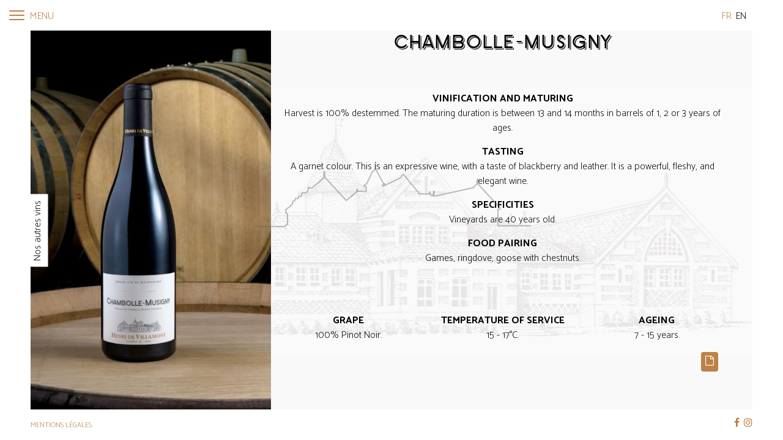

--- FILE ---
content_type: text/html; charset=UTF-8
request_url: https://www.henridevillamont.fr/en/vins-henri-de-villamont/chambolle-musigny-nos-vins-rouges
body_size: 8085
content:
<!DOCTYPE html><html lang="en" dir="ltr" prefix="content: http://purl.org/rss/1.0/modules/content/ dc: http://purl.org/dc/terms/ foaf: http://xmlns.com/foaf/0.1/ og: http://ogp.me/ns# rdfs: http://www.w3.org/2000/01/rdf-schema# schema: http://schema.org/ sioc: http://rdfs.org/sioc/ns# sioct: http://rdfs.org/sioc/types# skos: http://www.w3.org/2004/02/skos/core# xsd: http://www.w3.org/2001/XMLSchema# "><head><meta charset="utf-8" /><script>(function(i,s,o,g,r,a,m){i["GoogleAnalyticsObject"]=r;i[r]=i[r]||function(){(i[r].q=i[r].q||[]).push(arguments)},i[r].l=1*new Date();a=s.createElement(o),m=s.getElementsByTagName(o)[0];a.async=1;a.src=g;m.parentNode.insertBefore(a,m)})(window,document,"script","https://www.google-analytics.com/analytics.js","ga");ga("create", "UA-39457235-46", {"cookieDomain":"auto"});ga("set", "anonymizeIp", true);ga("send", "pageview");</script><meta name="title" content="Chambolle-Musigny | Domaine Henri De Villamont" /><meta name="geo.position" content="47.062932, 4.822101" /><meta name="geo.region" content="FR" /><meta name="geo.placename" content="Savigny les Beaune" /><link rel="canonical" href="https://www.henridevillamont.fr/en/vins-henri-de-villamont/chambolle-musigny-nos-vins-rouges" /><meta name="generator" content="Henri de Villamont" /><meta name="Generator" content="Drupal 8 (https://www.drupal.org)" /><meta name="MobileOptimized" content="width" /><meta name="HandheldFriendly" content="true" /><meta name="viewport" content="width=device-width, initial-scale=1.0" /><script type="text/javascript" id="Cookiebot" src="https://consent.cookiebot.com/uc.js" data-cbid="43d177ed-f298-4086-b794-a1a17e502e68" async="async"></script><link rel="shortcut icon" href="/sites/default/files/favicon.png" type="image/png" /><link rel="alternate" hreflang="fr" href="https://www.henridevillamont.fr/fr/vins-henri-de-villamont/chambolle-musigny-nos-vins-rouges" /><link rel="alternate" hreflang="en" href="https://www.henridevillamont.fr/en/vins-henri-de-villamont/chambolle-musigny-nos-vins-rouges" /><link rel="revision" href="https://www.henridevillamont.fr/en/vins-henri-de-villamont/chambolle-musigny-nos-vins-rouges" /><title>Chambolle-Musigny | Domaine Henri De Villamont</title><link rel="stylesheet" media="all" href="/sites/default/files/css/css_zFqZPc7r4I-bbNxfqAf94s6lCeH4jUsWpy-S_oMZgOY.css?sugghv" /><link rel="stylesheet" media="all" href="/sites/default/files/css/css_39tmj603QL9CGbVxw5eH5WsoLpzFF5bcEBvJ9dM9mwM.css?sugghv" /><link rel="stylesheet" media="all" href="https://fonts.googleapis.com/css?family=Catamaran:200,300,400,700" /><link rel="stylesheet" media="all" href="https://maxcdn.bootstrapcdn.com/font-awesome/4.6.3/css/font-awesome.min.css" /><link rel="stylesheet" media="all" href="/sites/default/files/css/css_9vvovGMqXutnhkEQrfQiR_ZMG3MC3M6jxYKjAl6fbXU.css?sugghv" /><link rel="stylesheet" media="all" href="https://unpkg.com/leaflet@1.0.2/dist/leaflet.css" /><link rel="stylesheet" media="all" href="/sites/default/files/css/css_WVMs7FU8Cb_j8diJvcAUIXVjLZ5LWF2wAA1peQry0Ik.css?sugghv" /><link rel="stylesheet" media="all" href="https://cdnjs.cloudflare.com/ajax/libs/ekko-lightbox/5.3.0/ekko-lightbox.css" /><link rel="stylesheet" media="all" href="/sites/default/files/css/css_ySh079iuE3mivnJyGIqRkoWXfZktffgMFGURaGyQWL4.css?sugghv" /><meta name="format-detection" content="telephone=yes"> <!--[if lte IE 8]><script src="/core/assets/vendor/html5shiv/html5shiv.min.js?v=3.7.3"></script><![endif]--></head><body class="path-node page-node-type-vins lang-en"> <a href="#main-content" class="visually-hidden focusable skip-link"> Skip to main content </a><div class="dialog-off-canvas-main-canvas" data-off-canvas-main-canvas><div class="borders"><div class="bt"></div><div class="br"></div><div class="bb"></div><div class="bl"></div></div> <section id="intro" class="row d-flex justify-content-center align-items-center"><div id="logozone"> <svg version="1.1" xmlns="http://www.w3.org/2000/svg" xmlns:xlink="http://www.w3.org/1999/xlink" x="0px" y="0px" viewBox="0 0 348.9 153.9" style="enable-background:new 0 0 348.9 153.9;" xml:space="preserve"> <g id="logo"> <g id="villamont"> <path class="st0" d="M9.5,114.6v7.8c0,2.2,0.5,2.8,3,3.4v0.7H1v-0.7c3-0.8,3.1-1.6,3.1-4v-15.7c0-2.2-0.5-2.8-3.1-3.4V102h11.6 v0.7c-2.3,0.5-3,1.2-3,3.3v6.9h11.8v-6.7c0-2.2-0.5-2.8-3.1-3.4V102h11.6v0.7c-2.9,0.8-3.1,1.4-3.1,4v15.7c0,2.2,0.5,2.8,3.1,3.4 v0.7H18.3v-0.7c2.9-0.7,3.1-1.6,3.1-4v-7.2H9.5z"/> <path class="st0" d="M46.3,119.8h-0.6c-0.2-1.7-1.1-2.5-2.7-2.5h-3.5v5.8c0,1.8,0.7,2.4,2.7,2.4h1.1c2.4,0,3.5-1.8,4.1-3.7H48 l-0.4,4.8h-15V126c2.2-0.5,2.5-1.1,2.5-3.2v-12.6c0-1.7-0.4-2.3-2.5-2.7v-0.6h14.8v4.4h-0.6c-0.6-2.5-1.4-3.3-3.6-3.3h-3.8v8.1H43 c1.6,0,2.3-0.7,2.7-2.5h0.6V119.8z"/> <path class="st0" d="M67.9,126.8h-0.6l-14.1-16v12c0,2.2,0.6,2.8,2.9,3.1v0.6h-6.8V126c2.1-0.3,2.6-1.5,2.6-3.4v-13.2 c-1.5-1.5-1.8-1.8-2.6-1.9v-0.6h5.9l11.5,13.2v-8.8c0-2.4-0.4-3.3-2.5-3.8v-0.6h6.7v0.6c-2.3,0.1-2.9,1.5-2.9,3.2V126.8z"/> <path class="st0" d="M74.5,110.2c0-1.6-0.4-2.3-2.5-2.7v-0.6h9.3c5.4,0,7.6,2.2,7.6,4.9c0,2-1.1,3.9-4,4.7v0.1 c2.2,0.5,4.3,6.8,6.1,8.6c0.5,0.5,0.9,0.7,1.8,0.8v0.6h-5.7c-2.2-2.6-3.6-7-5.1-8.5c-0.9-0.9-1.5-0.9-3.3-0.9v6 c0,1.7,0.7,2.5,2.5,2.8v0.6h-9.3V126c1.6-0.1,2.5-0.9,2.5-2.5V110.2z M78.9,116.1c3.7,0.3,5.4-0.9,5.4-4.2c0-2.5-1.4-3.9-4.1-3.9 h-1.3V116.1z"/> <path class="st0" d="M101.5,123.2c0,1.7,0.4,2.3,2.5,2.8v0.6h-9.3V126c2.4-0.6,2.5-1.3,2.5-3.2v-12.6c0-1.7-0.4-2.2-2.5-2.8v-0.6 h9.3v0.6c-2.4,0.5-2.5,1.3-2.5,3.2V123.2z"/> <path class="st0" d="M116.5,110.3c0-1.8-0.4-2.3-2.5-2.8v-0.6h10c8.1,0,11.8,4.8,11.8,10.1c0,5.6-3.9,9.6-10.5,9.6H114V126 c2.4-0.6,2.5-1.2,2.5-3.2V110.3z M120.9,123.1c0,1.6,0.7,2.3,3.2,2.3c4.6,0,7.2-3.2,7.2-8.7c0-4.7-2.3-8.8-7.8-8.8h-2.6V123.1z"/> <path class="st0" d="M151.9,119.8h-0.6c-0.2-1.7-1.1-2.5-2.7-2.5H145v5.8c0,1.8,0.7,2.4,2.7,2.4h1.1c2.4,0,3.5-1.8,4.1-3.7h0.6 l-0.4,4.8h-15V126c2.2-0.5,2.5-1.1,2.5-3.2v-12.6c0-1.7-0.4-2.3-2.5-2.7v-0.6H153v4.4h-0.6c-0.6-2.5-1.4-3.3-3.6-3.3H145v8.1h3.5 c1.6,0,2.3-0.7,2.7-2.5h0.6V119.8z"/> <path class="st0" d="M171.9,127.2h-0.8l-7.8-19.7c-1.4-3.5-2.2-4.5-4.3-4.8V102h11.2v0.7c-2.4,0.4-2.3,1.8-1.6,3.5l4.9,12.5 l4.4-11.8c0.8-2.1,0.6-3.7-2.3-4.2V102h8.1v0.7c-2.4,0.5-3.3,2-4.2,4.5L171.9,127.2z"/> <path class="st0" d="M192.6,123.2c0,1.7,0.4,2.3,2.5,2.8v0.6h-9.3V126c2.4-0.6,2.5-1.3,2.5-3.2v-12.6c0-1.7-0.4-2.2-2.5-2.8v-0.6 h9.3v0.6c-2.4,0.5-2.5,1.3-2.5,3.2V123.2z"/> <path class="st0" d="M204.5,123.3c0,1.6,0.7,2.1,3.1,2.1c2.4,0,3.5-0.7,5.1-4h0.6l-0.6,5.1h-15V126c2.3-0.6,2.5-1.1,2.5-3.2v-12.6 c0-1.7-0.4-2.2-2.5-2.8v-0.6h9.3v0.6c-2,0.5-2.5,0.9-2.5,2.6V123.3z"/> <path class="st0" d="M221.7,123.3c0,1.6,0.7,2.1,3.1,2.1c2.4,0,3.5-0.7,5.1-4h0.6l-0.6,5.1h-15V126c2.3-0.6,2.5-1.1,2.5-3.2v-12.6 c0-1.7-0.4-2.2-2.5-2.8v-0.6h9.3v0.6c-2,0.5-2.5,0.9-2.5,2.6V123.3z"/> <path class="st0" d="M243.9,119.9h-7l-1,2.6c-0.7,1.8-0.6,2.9,1.6,3.4v0.6h-6.4V126c1.9-0.3,2.9-2.2,3.7-4.5l5.6-15.1h2.7l6,15.7 c1.1,2.8,1.9,3.7,3.7,3.9v0.6h-9.6V126c2.5-0.5,2.6-1.1,1.8-3L243.9,119.9z M240.4,110.6l-2.9,8h5.8L240.4,110.6z"/> <path class="st0" d="M280.1,122.9c0.2,1.7,1.1,2.7,3,3.1v0.6h-9.7V126c2.2-0.5,2.5-1.8,2.2-4.3l-1.6-11.2h-0.1l-6.4,16.1h-0.7 l-6.3-16.1h-0.1l-1.7,11.6c-0.3,2.3,0.1,3.8,2.3,4v0.6h-7.1V126c2.1-0.1,3-1.3,3.5-4.3l1.9-12.8c-0.8-0.8-1.8-1.3-2.9-1.3v-0.6 h7.1l5.1,13l5.2-13h6.7v0.6c-2,0.4-2.5,1.4-2.2,3.2L280.1,122.9z"/> <path class="st0" d="M295.7,127.1c-6.2,0-10.7-4.3-10.7-10.3c0-6,4.5-10.3,10.7-10.3c6.2,0,10.7,4.3,10.7,10.3 C306.4,122.8,302,127.1,295.7,127.1z M295.7,107.5c-3.9,0-6,3.2-6,9.4c0,4.7,1.5,9,6,9c3.3,0,6-2.6,6-9.1 C301.7,111.4,300,107.5,295.7,107.5z"/> <path class="st0" d="M326.9,126.8h-0.6l-14.1-16v12c0,2.2,0.6,2.8,2.9,3.1v0.6h-6.8V126c2.1-0.3,2.6-1.5,2.6-3.4v-13.2 c-1.5-1.5-1.8-1.8-2.6-1.9v-0.6h5.9l11.5,13.2v-8.8c0-2.4-0.4-3.3-2.5-3.8v-0.6h6.7v0.6c-2.3,0.1-2.9,1.5-2.9,3.2V126.8z"/> <path class="st0" d="M335,126.6V126c2.1-0.4,2.5-1.1,2.5-3v-15h-2c-2.4,0-3.7,1-4.4,3.2h-0.6l0.2-4.7h0.6c0.2,0.1,0.6,0.2,0.9,0.3 c0.4,0.1,0.7,0.1,1,0.1H346c0.6,0,1.5-0.1,1.9-0.4h0.6l0.2,4.7h-0.6c-0.7-2.2-2-3.2-4.4-3.2h-2v15.1c0,1.9,0.6,2.6,2.4,2.9v0.6 H335z"/> </g> <g id="cuverie"> <path class="st1" d="M110,145.5c-0.8,1.4-2.1,2.2-3.7,2.2c-2.4,0-4.2-1.8-4.2-4.2c0-2.5,1.8-4.3,4.2-4.3c1.5,0,2.8,0.7,3.5,1.9 l-0.8,0.6c-0.5-1-1.5-1.5-2.7-1.5c-1.8,0-3.2,1.4-3.2,3.3c0,1.9,1.4,3.3,3.2,3.3c1.3,0,2.3-0.6,2.9-1.8L110,145.5z"/> <path class="st1" d="M114.1,144.7c0,1.7,0.5,2.1,2.3,2.1c1.9,0,2.3-0.4,2.3-2.1v-5.2h1v5.5c0,2-0.9,2.8-3.3,2.8 c-2.4,0-3.3-0.8-3.3-2.8v-5.5h1V144.7z"/> <path class="st1" d="M126.1,147.5l-3.9-8.1h1.1l3.1,6.5l3.1-6.5h1.1l-3.9,8.1H126.1z"/> <path class="st1" d="M133.3,139.4h6.4v0.9h-5.4v2.4h3.2v0.9h-3.2v2.9h5.7v0.9h-6.7V139.4z"/> <path class="st1" d="M143,139.4h4.6c1.6,0,2.5,0.8,2.5,2.3c0,1.1-0.7,2.1-1.9,2.3l2,3.6h-1.1l-2-3.5H144v3.5h-1V139.4z M147.6,143 c1,0,1.5-0.5,1.5-1.3c0-0.8-0.5-1.4-1.5-1.4H144v2.7H147.6z"/> <path class="st1" d="M153.5,139.4h1v8.2h-1V139.4z"/> <path class="st1" d="M158.5,139.4h6.4v0.9h-5.4v2.4h3.2v0.9h-3.2v2.9h5.7v0.9h-6.7V139.4z"/> <path class="st1" d="M182.4,143.5c0,2.3-1.6,4-4.3,4h-3.5v-8.1h3.5C180.8,139.4,182.4,141.1,182.4,143.5z M175.7,140.3v6.2h2.5 c2.1,0,3.2-1.3,3.2-3.1c0-1.8-1.2-3.1-3.2-3.1H175.7z"/> <path class="st1" d="M185.7,139.4h6.4v0.9h-5.4v2.4h3.2v0.9h-3.2v2.9h5.7v0.9h-6.7V139.4z"/> <path class="st1" d="M205.2,139.8h1v7.8h-1V139.8z"/> <path class="st1" d="M221.1,145.1c0,1.5-1.4,2.6-3.8,2.6c-2.5,0-3.9-1.1-3.9-2.6c0-0.9,0.5-1.6,1.4-2c-0.6-0.4-0.9-0.8-0.9-1.4 c0-1.2,1.2-2.1,3.3-2.1c2.1,0,3.3,0.9,3.3,2.1c0,0.6-0.3,1.1-0.9,1.4C220.6,143.6,221.1,144.2,221.1,145.1z M217.2,146.8 c1.8,0,2.8-0.7,2.8-1.7c0-1.1-1-1.5-2.8-1.5c-1.8,0-2.8,0.3-2.8,1.5C214.4,146.1,215.4,146.8,217.2,146.8z M217.2,140.6 c-1.5,0-2.3,0.5-2.3,1.1c0,0.6,0.8,1,2.3,1c1.5,0,2.3-0.4,2.3-1.1C219.5,141.1,218.7,140.6,217.2,140.6z"/> <path class="st1" d="M232.6,145.1c0,1.5-1.4,2.6-3.9,2.6c-2.5,0-3.9-1.1-3.9-2.6c0-0.9,0.5-1.6,1.4-2c-0.6-0.4-0.9-0.8-0.9-1.4 c0-1.2,1.2-2.1,3.3-2.1c2.1,0,3.3,0.9,3.3,2.1c0,0.6-0.3,1.1-0.9,1.4C232.2,143.6,232.6,144.2,232.6,145.1z M228.8,146.8 c1.8,0,2.8-0.7,2.8-1.7c0-1.1-1-1.5-2.8-1.5c-1.8,0-2.8,0.3-2.8,1.5C226,146.1,227,146.8,228.8,146.8z M228.8,140.6 c-1.5,0-2.3,0.5-2.3,1.1c0,0.6,0.8,1,2.3,1c1.5,0,2.3-0.4,2.3-1.1C231,141.1,230.3,140.6,228.8,140.6z"/> <path class="st1" d="M235.9,143.7c0-2.3,1.8-4.1,4.5-4.1c2.6,0,4.5,1.8,4.5,4.1c0,2.3-1.8,4-4.5,4 C237.7,147.7,235.9,146,235.9,143.7z M243.7,143.7c0-1.7-1.4-3.1-3.4-3.1c-2,0-3.4,1.4-3.4,3.1c0,1.7,1.4,3.1,3.4,3.1 C242.3,146.8,243.7,145.4,243.7,143.7z"/> </g> </g> <g id="gravure"> <image style="overflow:visible;" width="1234" height="375" id="GtDnyM_2_" xlink:href="/themes/hdv/images/cuverie.png" transform="matrix(0.239 0 0 0.239 25.0117 2.2898)"> </image> </g> <g id="outline"> <path id="horizon" class="st2 path" d="M1.3,85.1l37,0.2l0.4-0.5l0.9,0.2V84h0.9l0.3-1.2h1.6V69.4l-1.9-0.9l-0.3-4.7l8.1-6.2l1-4.6h2.2 l0.9-3.4l3.3,0.4l0.6-2.9l3.1,0.5l1.2-3.8v-1.1h5.1l1.6-1.4l1.7-4.2l-0.7-0.9l1-0.4l0.6,0.7l3.2,0.1l14.2-11.9l0.6-1.4l0.3-4 l0.2-3.2h0.8v3.2c-0.2,0.2,0.5,4.3,0.5,4.3l26.7,28.8L129,41.9l1.1-3.8l0.8,2.7l10.6,0.4V35l-2.7-0.6l-0.5-0.6l4-3l7-14.8l3.4-2.8 l0.3-9.5l0.3,9l9.2,17.1l2,1.8l0.4,0.4l-2.9,1.1l0.3,1.4L184.3,24l3.2-4l1.2-0.2l19.1,23.3l0,0.9l12.7,0.3l0.5-2.7h0.5l0.1,2.8 l3.9,2.2l0.4-0.9l0.3-4.8h0.8l-0.1,4.8l0.9,1.2l48.4-10.6l4.6-4.8l0.4-5.8h1l-0.1,5.8l27.8,30.1v1.7l-0.8,0.1l-1.8-0.1l-0.1,21 l41.6-0.1"/> </g> </svg></div> </section> <section id="switcher"><div class="region region-lang-switcher"><div class="language-switcher-language-url block block-language block-language-blocklanguage-interface" id="block-hdv-languageswitcher" role="navigation"><ul class="links"><li hreflang="fr" data-drupal-link-system-path="node/23" class="fr"><a href="/fr/vins-henri-de-villamont/chambolle-musigny-nos-vins-rouges" class="language-link" hreflang="fr" data-drupal-link-system-path="node/23">Fr</a></li><li hreflang="en" data-drupal-link-system-path="node/23" class="en is-active"><a href="/en/vins-henri-de-villamont/chambolle-musigny-nos-vins-rouges" class="language-link is-active" hreflang="en" data-drupal-link-system-path="node/23">En</a></li></ul></div></div> </section><ul id="socials"><li><a href="https://www.facebook.com/Henri-De-Villamont-991412220946539/" target="_blank"><i class="fa fa-facebook"></i></a></li><li><a href="https://www.instagram.com/henri_de_villamont/" target="_blank"><i class="fa fa-instagram"></i></a></li></ul><ul id="mentions"><li><a href="/mentions-legales">Mentions légales</a></li></ul> <button id="trigger--menu" class=".d-block .navbar-toggle hamburger hamburger--squeeze" type="button" aria-controls="sidebar" aria-label="Toggle navigation"> <span class="hamburger-box"> <span class="hamburger-inner"></span> </span> Menu </button><section id="barba-wrapper" class="pt-perspective"><div class="barba-container pt-page pt-page-page pt-page-current" data-namespace="homepage"><div class="region region-primary-menu"> <nav role="navigation" aria-labelledby="block-hdv-main-menu-menu" id="block-hdv-main-menu" class="block block-menu navigation menu--main"><h2 class="visually-hidden" id="block-hdv-main-menu-menu">Navigation principale</h2><div id="collapseMenu" class="navbar d-flex col-sm-8 col-md-6 justify-content-center align-items-center position-fixed"><ul class="nav navbar-nav flex-column text-center justify-content-center" role="menu" aria-labelledby="dropdownMenu"><li class="dropdown"> <a href="" class="sfnewrepublic text-uppercase">Grands Vins de Bourgogne <span class="caret"></span></a><ul class="submenu" role="menu" aria-labelledby="dLabel"><li class="px-2"><a href="/en/burgundy-wine-estate/history" data-drupal-link-system-path="node/45">History</a></li><li class="px-2"><a href="/en/node/38" data-drupal-link-system-path="node/38">Our work</a></li><li class="px-2"><a href="/en/vins-henri-de-villamont/2" data-drupal-link-system-path="vins-henri-de-villamont/2">Our white wines</a></li><li class="px-2"><a href="/en/vins-henri-de-villamont/1" data-drupal-link-system-path="vins-henri-de-villamont/1">Our red wines</a></li><li class="px-2"><a href="/en/vins-henri-de-villamont/recompenses" data-drupal-link-system-path="vins-henri-de-villamont/recompenses">La presse en parle</a></li></ul></li><li class="dropdown"> <a href="" class="sfnewrepublic text-uppercase">Oenotourisme <span class="caret"></span></a><ul class="submenu" role="menu" aria-labelledby="dLabel"><li class="px-2"><a href="/en/burgundy-wine-estate/reception" data-drupal-link-system-path="node/40">Reception</a></li><li class="px-2"><a href="/en/oenotourisme-bourgogne/our-tasting-formulas" class="inline no-barba" data-drupal-link-system-path="node/39">Our tasting formulas</a></li><li class="px-2"><a href="/en/phototheque" data-drupal-link-system-path="phototheque">Photothèque</a></li><li class="px-2"><a href="/en/node/43" data-drupal-link-system-path="node/43">Our accomplishments</a></li></ul></li><li class="px-2 toto"><a href="/en" class="inline no-barba" data-drupal-link-system-path="&lt;front&gt;">Homepage</a></li><li class="px-2 toto"><a href="/en/burgundy-wine-estate/news-room" class="inline" data-drupal-link-system-path="node/46">News</a></li><li class="px-2 toto"><a href="/en/contacter-domaine-henri-de-villamont" class="no-barba" data-drupal-link-system-path="contact/feedback">Contact</a></li></ul><p id="schenk" class=""><a href="https://www.schenk-wine.com/" target="_blank"><img src="/themes/hdv/images/schenk-logo.png"></a><span>&nbsp; Member of the schenk family</span></p></div> </nav></div><div id="role-main" class="container-fluid o-1"><div class="region region-highlighted"><div data-drupal-messages-fallback class="hidden"></div></div> <main role="main"> <a id="main-content" tabindex="-1"></a><div class="layout-content"><div class="region region-content"><div id="block-hdv-content" class="block block-system block-system-main-block"> <article role="article" about="/en/vins-henri-de-villamont/chambolle-musigny-nos-vins-rouges" class="row d-flex justify-content-center m-0 h-100 node node--type-vins node--view-mode-full"> <section id="colcenter" class="col-sm-4 h-100 p-0"><div class="listbutton">Nos autres vins</div><div class="wineList position-fixed d-flex flex-column justify-content-flex-start align-items-center col-4"> <button id="closeWineList" class=".d-block .navbar-toggle hamburger hamburger--squeeze is-active" type="button" aria-controls="sidebar" aria-label="Toggle navigation"> <span class="hamburger-box"> <span class="hamburger-inner"></span> </span> </button><div class="views-element-container"><div class="view view-liste-vins view-id-liste_vins view-display-id-navigation js-view-dom-id-d2d3ea3a374d91c646c08bfc6fda1e126d53f98530aac422bde6ada51e373f85"><div class="view-content"><ul class="navigationWine"><li> <a href="/en/vins-henri-de-villamont/clos-de-vougeot-grand-cru-nos-vins-rouges"> Clos de Vougeot <span>Grand Cru</span></h1> </a></li><li> <a href="/en/vins-henri-de-villamont/corton-renardes-grand-cru-nos-vins-rouges"> Corton Renardes <span>Grand Cru</span></h1> </a></li><li> <a href="/en/vins-henri-de-villamont/corton-charlemagne-grand-cru-nos-vins-blancs"> Corton-Charlemagne <span>Grand Cru</span></h1> </a></li><li> <a href="/en/vins-henri-de-villamont/grands-echezeaux-grand-cru-recolte-du-domaine-nos-vins-rouges"> Grands-Echezeaux <span>Grand Cru Récolte du domaine</span></h1> </a></li><li> <a href="/en/vins-henri-de-villamont/chambolle-musigny-1er-cru-les-baudes-nos-vins-rouges"> Chambolle-Musigny 1er Cru <span>« Les Baudes »</span></h1> </a></li><li> <a href="/en/vins-henri-de-villamont/chambolle-musigny-1er-cru-les-chatelots-nos-vins-rouges"> Chambolle-Musigny 1er Cru <span>« Les Châtelots »</span></h1> </a></li><li> <a href="/en/vins-henri-de-villamont/chambolle-musigny-1er-cru-les-feusselottes-nos-vins-rouges"> Chambolle-Musigny 1er Cru <span>« Les Feusselottes »</span></h1> </a></li><li> <a href="/en/vins-henri-de-villamont/chambolle-musigny-1er-cru-les-groseilles-nos-vins-rouges"> Chambolle-Musigny 1er Cru <span>« Les Groseilles »</span></h1> </a></li><li> <a href="/en/vins-henri-de-villamont/chassagne-montrachet-1er-cru-morgeot-nos-vins-blancs"> Chassagne-Montrachet 1er Cru <span>« Morgeot »</span></h1> </a></li><li> <a href="/en/vins-henri-de-villamont/chassagne-montrachet-1er-cru-les-embazees-nos-vins-blancs"> Chassagne-Montrachet 1er Cru <span>« Les Embazées »</span></h1> </a></li><li> <a href="/en/vins-henri-de-villamont/meursault-1er-cru-les-caillerets-nos-vins-blancs"> Meursault 1er Cru <span>« Les Caillerets »</span></h1> </a></li><li> <a href="/en/vins-henri-de-villamont/meursault-1er-cru-les-boucheres-nos-vins-blancs"> Meursault 1er Cru <span>« Les Bouchères »</span></h1> </a></li><li> <a href="/en/vins-henri-de-villamont/montagny-1er-cru-nos-vins-blancs"> Montagny 1er Cru <span></span></h1> </a></li><li> <a href="/en/vins-henri-de-villamont/pommard-1er-cru-clos-de-verger-nos-vins-rouges"> Pommard 1er Cru <span>« Clos de verger »</span></h1> </a></li><li> <a href="/en/vins-henri-de-villamont/puligny-montrachet-1er-cru-sous-le-puits-nos-vins-blancs"> Puligny-Montrachet 1er Cru <span>« Sous le puits »</span></h1> </a></li><li> <a href="/en/vins-henri-de-villamont/saint-aubin-1er-cru-les-champlots-nos-vins-blancs"> Saint-Aubin 1er Cru <span>« Les Champlots »</span></h1> </a></li><li> <a href="/en/vins-henri-de-villamont/savigny-les-beaune-clos-des-guettes-nos-vins-rouges"> Savigny-Lès-Beaune <span>« Clos des Guettes »</span></h1> </a></li><li> <a href="/en/vins-henri-de-villamont/savigny-les-beaune-1er-cru-clos-des-guettes-white-monopole-nos-vins-blancs"> Savigny-Lès-Beaune 1er Cru <span>« Clos des Guettes » White Monopole</span></h1> </a></li><li> <a href="/en/vins-henri-de-villamont/auxey-duresses-la-canee-nos-vins-blancs"> Auxey-Duresses <span>« La Canée »</span></h1> </a></li><li> <a href="/en/vins-henri-de-villamont/chorey-les-beaune-nos-vins-rouges"> Chorey-Lès-Beaune <span></span></h1> </a></li><li> <a href="/en/vins-henri-de-villamont/fixin-nos-vins-rouges"> Fixin <span></span></h1> </a></li><li> <a href="/en/vins-henri-de-villamont/gevrey-chambertin-nos-vins-rouges"> Gevrey-Chambertin <span></span></h1> </a></li><li> <a href="/en/vins-henri-de-villamont/meursault-nos-vins-blancs"> Meursault <span></span></h1> </a></li><li> <a href="/en/vins-henri-de-villamont/monthelie-nos-vins-blancs"> Monthélie <span></span></h1> </a></li><li> <a href="/en/vins-henri-de-villamont/nuits-saint-georges-nos-vins-rouges"> Nuits-Saint-Georges <span></span></h1> </a></li><li> <a href="/en/vins-henri-de-villamont/pommard-nos-vins-rouges"> Pommard <span></span></h1> </a></li><li> <a href="/en/vins-henri-de-villamont/pouilly-fuisse-grumes-dor-nos-vins-blancs"> Pouilly-Fuissé <span>« Grumes d’or »</span></h1> </a></li><li> <a href="/en/vins-henri-de-villamont/rully-nos-vins-blancs"> Rully <span></span></h1> </a></li><li> <a href="/en/vins-henri-de-villamont/santenay-les-champs-claude-red-wine"> Santenay <span>&quot;les Champs Claude&quot; </span></h1> </a></li><li> <a href="/en/vins-henri-de-villamont/savigny-les-beaune-le-village-monopole-red-wine"> Savigny-lès-Beaune <span>&quot;le Village&quot; Monopole </span></h1> </a></li><li> <a href="/en/vins-henri-de-villamont/savigny-les-beaune-le-village-harvest-domain-nos-vins-blancs"> Savigny-Lès-Beaune <span>« Le Village » Harvest of the Domain</span></h1> </a></li><li> <a href="/en/vins-henri-de-villamont/bourgogne-chardonnay-cuvee-prestige-nos-vins-blancs"> Bourgogne Chardonnay <span>« Cuvée Prestige »</span></h1> </a></li><li> <a href="/en/vins-henri-de-villamont/bourgogne-pinot-noir-cuvee-prestige-nos-vins-rouges"> Bourgogne Pinot Noir <span>« Cuvée Prestige »</span></h1> </a></li><li> <a href="/en/vins-henri-de-villamont/cremant-de-bourgogne-rose-nos-vins-blancs"> Crémant de Bourgogne <span>Rosé</span></h1> </a></li><li> <a href="/en/vins-henri-de-villamont/cremant-de-bourgogne-brut-blanc-de-blancs-nos-vins-blancs"> Crémant de Bourgogne <span>Brut Blanc de Blancs</span></h1> </a></li><li> <a href="/en/vins-henri-de-villamont/vin-mousseux-de-qualite-blanc-de-blancs-nos-vins-blancs"> Vin mousseux de Qualité <span>Blanc de Blancs</span></h1> </a></li></ul></div></div></div></div> <img src="/sites/default/files/styles/large/public/2018-09/chambolle_0.jpg?itok=SOon9hSi" alt="Chambolle" /> </section> <section class="col-sm-8 row"><h1 class="sfnewrepublic mb-0 col-12">Chambolle-Musigny</h1><div id="colright" class="col-sm-12 opacity-0"><div class="card"> <span>Vinification and maturing</span><p><p>Harvest is 100% destemmed. The maturing duration is between 13 and 14 months in barrels of 1, 2 or 3 years of ages.</p></p></div><div class="card"> <span>Tasting</span><p><p>A garnet colour. This is an expressive wine, with a taste of blackberry and leather. It is a powerful, fleshy, and elegant wine.</p></p></div><div class="card"> <span>Specificities</span><p><p>Vineyards are 40 years old.</p></p></div><div class="card"> <span>Food pairing</span><p><p>Games, ringdove, goose with chestnuts.</p></p></div></div><div id="colleft" class="col-sm-12"><div id="displayZone" class="opacity-0 row"><div class="card col-sm-4"> <span>Grape</span><p>100% Pinot Noir.</p></div><div class="card col-sm-4"> <span>Temperature of service</span><p>15 - 17°C.</p></div><div class="card col-sm-4"> <span>Ageing</span><p>7 - 15 years.</p></div></div><div id="buttonZone" class="opacity-0 text-right"> <a target="_blank" class="btn btnHdv no-barba" href="/sites/default/files/2018-12/FT%20Chambolle%20Musigny.pdf"><i class="fa fa-file-o"></i></a></div></div> </section> </article></div></div></div> </main></div></div></section></div><script type="application/json" data-drupal-selector="drupal-settings-json">{"path":{"baseUrl":"\/","scriptPath":null,"pathPrefix":"en\/","currentPath":"node\/23","currentPathIsAdmin":false,"isFront":false,"currentLanguage":"en","themeUrl":"themes\/hdv"},"pluralDelimiter":"\u0003","google_analytics":{"trackOutbound":true,"trackMailto":true,"trackDownload":true,"trackDownloadExtensions":"7z|aac|arc|arj|asf|asx|avi|bin|csv|doc(x|m)?|dot(x|m)?|exe|flv|gif|gz|gzip|hqx|jar|jpe?g|js|mp(2|3|4|e?g)|mov(ie)?|msi|msp|pdf|phps|png|ppt(x|m)?|pot(x|m)?|pps(x|m)?|ppam|sld(x|m)?|thmx|qtm?|ra(m|r)?|sea|sit|tar|tgz|torrent|txt|wav|wma|wmv|wpd|xls(x|m|b)?|xlt(x|m)|xlam|xml|z|zip"},"user":{"uid":0,"permissionsHash":"067ddcf185caa1432537965996a1734b2efd4a561543d75e84e2bdc6e21dff51"}}</script><script src="/core/assets/vendor/domready/ready.min.js?v=1.0.8"></script><script src="/core/assets/vendor/jquery/jquery.min.js?v=3.2.1"></script><script src="/core/assets/vendor/jquery/jquery-extend-3.4.0.js?v=3.2.1"></script><script src="/core/assets/vendor/jquery-once/jquery.once.min.js?v=2.2.0"></script><script src="/core/misc/drupalSettingsLoader.js?v=8.7.3"></script><script src="/core/misc/drupal.js?v=8.7.3"></script><script src="/core/misc/drupal.init.js?v=8.7.3"></script><script src="/modules/google_analytics/js/google_analytics.js?v=8.7.3"></script><script src="/modules/messageclose/js/messageclose.js?v=1"></script><script src="/themes/hdv/includes/revslider/revolution/js/jquery.themepunch.tools.min.js?v=1"></script><script src="/themes/hdv/includes/revslider/revolution/js/jquery.themepunch.revolution.min.js?v=1"></script><script src="https://cdn.jsdelivr.net/npm/scrollreveal@4.0.0/dist/scrollreveal.min.js"></script><script src="/themes/hdv/js/scrollrevealparam.js?v=1"></script><script src="/themes/hdv/includes/scrollspeed/jQuery.scrollSpeed.js?v=1"></script><script src="/themes/hdv/includes/social-feed/js/jquery.socialfeed.js?v=1"></script><script src="/themes/hdv/includes/social-feed/bower_components/codebird-js/codebird.js?v=1"></script><script src="/themes/hdv/includes/social-feed/bower_components/doT/doT.min.js?v=1"></script><script src="/themes/hdv/includes/social-feed/bower_components/moment/min/moment.min.js?v=1"></script><script src="/themes/hdv/includes/social-feed/bower_components/moment/locale/fr.js?v=1"></script><script src="/themes/hdv/js/socialfeed-param.js?v=1"></script><script src="https://unpkg.com/leaflet@1.0.2/dist/leaflet.js"></script><script src="/themes/hdv/includes/isotope/imagesloaded.pkgd.min.js?v=1"></script><script src="/themes/hdv/includes/masonry/masonry.pkgd.min.js?v=1"></script><script src="/themes/hdv/includes/isotope/isotope.pkgd.min.js?v=1"></script><script src="/themes/hdv/includes/isotope/isotopeparam.js?v=1"></script><script src="/themes/hdv/includes/barbajs/barba.min.js?v=1"></script><script src="/themes/hdv/includes/barbajs/transition-init.js?v=1"></script><script src="/themes/hdv/includes/barbajs/transition.js?v=1"></script><script src="https://cdnjs.cloudflare.com/ajax/libs/popper.js/1.12.9/umd/popper.min.js"></script><script src="/themes/hdv/includes/bootstrap-4.0/js/bootstrap.min.js?v=1"></script><script src="https://cdnjs.cloudflare.com/ajax/libs/gsap/2.0.2/TweenMax.min.js"></script><script src="/themes/hdv/includes/pace/pace.min.js?v=1"></script><script src="/themes/hdv/includes/pace/paceParam.js?v=1"></script><script src="/themes/hdv/includes/bootstrap-carousel/jquery.touchSwipe.min.js?v=1"></script><script src="/themes/hdv/includes/bootstrap-carousel/responsive_bootstrap_carousel.js?v=1"></script><script src="https://cdnjs.cloudflare.com/ajax/libs/ekko-lightbox/5.3.0/ekko-lightbox.min.js"></script><script src="/themes/hdv/includes/draggable/draggable_background.js?v=1"></script><script src="/themes/hdv/js/gsap-then.browser.js?v=1"></script><script src="/themes/hdv/js/scripts.js?v=1"></script><script src="https://cdnjs.cloudflare.com/ajax/libs/jquery.lazy/1.7.9/jquery.lazy.min.js"></script><script src="https://cdnjs.cloudflare.com/ajax/libs/jquery.lazy/1.7.9/jquery.lazy.plugins.min.js"></script><script src="/core/assets/vendor/jquery.cookie/jquery.cookie.min.js?v=1.4.1"></script><script src="/modules/cookiebot/js/cookiebot.js?sugghv"></script><script src="/modules/lazyload_images/js/lazyload-images.js?sugghv"></script></body></html>

--- FILE ---
content_type: text/css
request_url: https://www.henridevillamont.fr/sites/default/files/css/css_9vvovGMqXutnhkEQrfQiR_ZMG3MC3M6jxYKjAl6fbXU.css?sugghv
body_size: 2277
content:
.hamburger{padding:15px 15px;display:inline-block;cursor:pointer;transition-property:opacity,filter;transition-duration:0.15s;transition-timing-function:linear;font:inherit;color:inherit;text-transform:none;background-color:transparent;border:0;margin:0;overflow:visible;}.hamburger:hover{opacity:0.7;}.hamburger-box{width:40px;height:24px;display:inline-block;position:relative;}.hamburger-inner{display:block;top:50%;margin-top:-2px;}.hamburger-inner,.hamburger-inner::before,.hamburger-inner::after{width:40px;height:4px;background-color:#000;border-radius:4px;position:absolute;transition-property:transform;transition-duration:0.15s;transition-timing-function:ease;}.hamburger-inner::before,.hamburger-inner::after{content:"";display:block;}.hamburger-inner::before{top:-10px;}.hamburger-inner::after{bottom:-10px;}.hamburger--3dx .hamburger-box{perspective:80px;}.hamburger--3dx .hamburger-inner{transition:transform 0.15s cubic-bezier(0.645,0.045,0.355,1),background-color 0s 0.1s cubic-bezier(0.645,0.045,0.355,1);}.hamburger--3dx .hamburger-inner::before,.hamburger--3dx .hamburger-inner::after{transition:transform 0s 0.1s cubic-bezier(0.645,0.045,0.355,1);}.hamburger--3dx.is-active .hamburger-inner{background-color:transparent;transform:rotateY(180deg);}.hamburger--3dx.is-active .hamburger-inner::before{transform:translate3d(0,10px,0) rotate(45deg);}.hamburger--3dx.is-active .hamburger-inner::after{transform:translate3d(0,-10px,0) rotate(-45deg);}.hamburger--3dx-r .hamburger-box{perspective:80px;}.hamburger--3dx-r .hamburger-inner{transition:transform 0.15s cubic-bezier(0.645,0.045,0.355,1),background-color 0s 0.1s cubic-bezier(0.645,0.045,0.355,1);}.hamburger--3dx-r .hamburger-inner::before,.hamburger--3dx-r .hamburger-inner::after{transition:transform 0s 0.1s cubic-bezier(0.645,0.045,0.355,1);}.hamburger--3dx-r.is-active .hamburger-inner{background-color:transparent;transform:rotateY(-180deg);}.hamburger--3dx-r.is-active .hamburger-inner::before{transform:translate3d(0,10px,0) rotate(45deg);}.hamburger--3dx-r.is-active .hamburger-inner::after{transform:translate3d(0,-10px,0) rotate(-45deg);}.hamburger--3dy .hamburger-box{perspective:80px;}.hamburger--3dy .hamburger-inner{transition:transform 0.15s cubic-bezier(0.645,0.045,0.355,1),background-color 0s 0.1s cubic-bezier(0.645,0.045,0.355,1);}.hamburger--3dy .hamburger-inner::before,.hamburger--3dy .hamburger-inner::after{transition:transform 0s 0.1s cubic-bezier(0.645,0.045,0.355,1);}.hamburger--3dy.is-active .hamburger-inner{background-color:transparent;transform:rotateX(-180deg);}.hamburger--3dy.is-active .hamburger-inner::before{transform:translate3d(0,10px,0) rotate(45deg);}.hamburger--3dy.is-active .hamburger-inner::after{transform:translate3d(0,-10px,0) rotate(-45deg);}.hamburger--3dy-r .hamburger-box{perspective:80px;}.hamburger--3dy-r .hamburger-inner{transition:transform 0.15s cubic-bezier(0.645,0.045,0.355,1),background-color 0s 0.1s cubic-bezier(0.645,0.045,0.355,1);}.hamburger--3dy-r .hamburger-inner::before,.hamburger--3dy-r .hamburger-inner::after{transition:transform 0s 0.1s cubic-bezier(0.645,0.045,0.355,1);}.hamburger--3dy-r.is-active .hamburger-inner{background-color:transparent;transform:rotateX(180deg);}.hamburger--3dy-r.is-active .hamburger-inner::before{transform:translate3d(0,10px,0) rotate(45deg);}.hamburger--3dy-r.is-active .hamburger-inner::after{transform:translate3d(0,-10px,0) rotate(-45deg);}.hamburger--3dxy .hamburger-box{perspective:80px;}.hamburger--3dxy .hamburger-inner{transition:transform 0.15s cubic-bezier(0.645,0.045,0.355,1),background-color 0s 0.1s cubic-bezier(0.645,0.045,0.355,1);}.hamburger--3dxy .hamburger-inner::before,.hamburger--3dxy .hamburger-inner::after{transition:transform 0s 0.1s cubic-bezier(0.645,0.045,0.355,1);}.hamburger--3dxy.is-active .hamburger-inner{background-color:transparent;transform:rotateX(180deg) rotateY(180deg);}.hamburger--3dxy.is-active .hamburger-inner::before{transform:translate3d(0,10px,0) rotate(45deg);}.hamburger--3dxy.is-active .hamburger-inner::after{transform:translate3d(0,-10px,0) rotate(-45deg);}.hamburger--3dxy-r .hamburger-box{perspective:80px;}.hamburger--3dxy-r .hamburger-inner{transition:transform 0.15s cubic-bezier(0.645,0.045,0.355,1),background-color 0s 0.1s cubic-bezier(0.645,0.045,0.355,1);}.hamburger--3dxy-r .hamburger-inner::before,.hamburger--3dxy-r .hamburger-inner::after{transition:transform 0s 0.1s cubic-bezier(0.645,0.045,0.355,1);}.hamburger--3dxy-r.is-active .hamburger-inner{background-color:transparent;transform:rotateX(180deg) rotateY(180deg) rotateZ(-180deg);}.hamburger--3dxy-r.is-active .hamburger-inner::before{transform:translate3d(0,10px,0) rotate(45deg);}.hamburger--3dxy-r.is-active .hamburger-inner::after{transform:translate3d(0,-10px,0) rotate(-45deg);}.hamburger--arrow.is-active .hamburger-inner::before{transform:translate3d(-8px,0,0) rotate(-45deg) scale(0.7,1);}.hamburger--arrow.is-active .hamburger-inner::after{transform:translate3d(-8px,0,0) rotate(45deg) scale(0.7,1);}.hamburger--arrow-r.is-active .hamburger-inner::before{transform:translate3d(8px,0,0) rotate(45deg) scale(0.7,1);}.hamburger--arrow-r.is-active .hamburger-inner::after{transform:translate3d(8px,0,0) rotate(-45deg) scale(0.7,1);}.hamburger--arrowalt .hamburger-inner::before{transition:top 0.1s 0.1s ease,transform 0.1s cubic-bezier(0.165,0.84,0.44,1);}.hamburger--arrowalt .hamburger-inner::after{transition:bottom 0.1s 0.1s ease,transform 0.1s cubic-bezier(0.165,0.84,0.44,1);}.hamburger--arrowalt.is-active .hamburger-inner::before{top:0;transform:translate3d(-8px,-10px,0) rotate(-45deg) scale(0.7,1);transition:top 0.1s ease,transform 0.1s 0.1s cubic-bezier(0.895,0.03,0.685,0.22);}.hamburger--arrowalt.is-active .hamburger-inner::after{bottom:0;transform:translate3d(-8px,10px,0) rotate(45deg) scale(0.7,1);transition:bottom 0.1s ease,transform 0.1s 0.1s cubic-bezier(0.895,0.03,0.685,0.22);}.hamburger--arrowalt-r .hamburger-inner::before{transition:top 0.1s 0.1s ease,transform 0.1s cubic-bezier(0.165,0.84,0.44,1);}.hamburger--arrowalt-r .hamburger-inner::after{transition:bottom 0.1s 0.1s ease,transform 0.1s cubic-bezier(0.165,0.84,0.44,1);}.hamburger--arrowalt-r.is-active .hamburger-inner::before{top:0;transform:translate3d(8px,-10px,0) rotate(45deg) scale(0.7,1);transition:top 0.1s ease,transform 0.1s 0.1s cubic-bezier(0.895,0.03,0.685,0.22);}.hamburger--arrowalt-r.is-active .hamburger-inner::after{bottom:0;transform:translate3d(8px,10px,0) rotate(-45deg) scale(0.7,1);transition:bottom 0.1s ease,transform 0.1s 0.1s cubic-bezier(0.895,0.03,0.685,0.22);}.hamburger--arrowturn.is-active .hamburger-inner{transform:rotate(-180deg);}.hamburger--arrowturn.is-active .hamburger-inner::before{transform:translate3d(8px,0,0) rotate(45deg) scale(0.7,1);}.hamburger--arrowturn.is-active .hamburger-inner::after{transform:translate3d(8px,0,0) rotate(-45deg) scale(0.7,1);}.hamburger--arrowturn-r.is-active .hamburger-inner{transform:rotate(-180deg);}.hamburger--arrowturn-r.is-active .hamburger-inner::before{transform:translate3d(-8px,0,0) rotate(-45deg) scale(0.7,1);}.hamburger--arrowturn-r.is-active .hamburger-inner::after{transform:translate3d(-8px,0,0) rotate(45deg) scale(0.7,1);}.hamburger--boring .hamburger-inner,.hamburger--boring .hamburger-inner::before,.hamburger--boring .hamburger-inner::after{transition-property:none;}.hamburger--boring.is-active .hamburger-inner{transform:rotate(45deg);}.hamburger--boring.is-active .hamburger-inner::before{top:0;opacity:0;}.hamburger--boring.is-active .hamburger-inner::after{bottom:0;transform:rotate(-90deg);}.hamburger--collapse .hamburger-inner{top:auto;bottom:0;transition-duration:0.13s;transition-delay:0.13s;transition-timing-function:cubic-bezier(0.55,0.055,0.675,0.19);}.hamburger--collapse .hamburger-inner::after{top:-20px;transition:top 0.2s 0.2s cubic-bezier(0.33333,0.66667,0.66667,1),opacity 0.1s linear;}.hamburger--collapse .hamburger-inner::before{transition:top 0.12s 0.2s cubic-bezier(0.33333,0.66667,0.66667,1),transform 0.13s cubic-bezier(0.55,0.055,0.675,0.19);}.hamburger--collapse.is-active .hamburger-inner{transform:translate3d(0,-10px,0) rotate(-45deg);transition-delay:0.22s;transition-timing-function:cubic-bezier(0.215,0.61,0.355,1);}.hamburger--collapse.is-active .hamburger-inner::after{top:0;opacity:0;transition:top 0.2s cubic-bezier(0.33333,0,0.66667,0.33333),opacity 0.1s 0.22s linear;}.hamburger--collapse.is-active .hamburger-inner::before{top:0;transform:rotate(-90deg);transition:top 0.1s 0.16s cubic-bezier(0.33333,0,0.66667,0.33333),transform 0.13s 0.25s cubic-bezier(0.215,0.61,0.355,1);}.hamburger--collapse-r .hamburger-inner{top:auto;bottom:0;transition-duration:0.13s;transition-delay:0.13s;transition-timing-function:cubic-bezier(0.55,0.055,0.675,0.19);}.hamburger--collapse-r .hamburger-inner::after{top:-20px;transition:top 0.2s 0.2s cubic-bezier(0.33333,0.66667,0.66667,1),opacity 0.1s linear;}.hamburger--collapse-r .hamburger-inner::before{transition:top 0.12s 0.2s cubic-bezier(0.33333,0.66667,0.66667,1),transform 0.13s cubic-bezier(0.55,0.055,0.675,0.19);}.hamburger--collapse-r.is-active .hamburger-inner{transform:translate3d(0,-10px,0) rotate(45deg);transition-delay:0.22s;transition-timing-function:cubic-bezier(0.215,0.61,0.355,1);}.hamburger--collapse-r.is-active .hamburger-inner::after{top:0;opacity:0;transition:top 0.2s cubic-bezier(0.33333,0,0.66667,0.33333),opacity 0.1s 0.22s linear;}.hamburger--collapse-r.is-active .hamburger-inner::before{top:0;transform:rotate(90deg);transition:top 0.1s 0.16s cubic-bezier(0.33333,0,0.66667,0.33333),transform 0.13s 0.25s cubic-bezier(0.215,0.61,0.355,1);}.hamburger--elastic .hamburger-inner{top:2px;transition-duration:0.275s;transition-timing-function:cubic-bezier(0.68,-0.55,0.265,1.55);}.hamburger--elastic .hamburger-inner::before{top:10px;transition:opacity 0.125s 0.275s ease;}.hamburger--elastic .hamburger-inner::after{top:20px;transition:transform 0.275s cubic-bezier(0.68,-0.55,0.265,1.55);}.hamburger--elastic.is-active .hamburger-inner{transform:translate3d(0,10px,0) rotate(135deg);transition-delay:0.075s;}.hamburger--elastic.is-active .hamburger-inner::before{transition-delay:0s;opacity:0;}.hamburger--elastic.is-active .hamburger-inner::after{transform:translate3d(0,-20px,0) rotate(-270deg);transition-delay:0.075s;}.hamburger--elastic-r .hamburger-inner{top:2px;transition-duration:0.275s;transition-timing-function:cubic-bezier(0.68,-0.55,0.265,1.55);}.hamburger--elastic-r .hamburger-inner::before{top:10px;transition:opacity 0.125s 0.275s ease;}.hamburger--elastic-r .hamburger-inner::after{top:20px;transition:transform 0.275s cubic-bezier(0.68,-0.55,0.265,1.55);}.hamburger--elastic-r.is-active .hamburger-inner{transform:translate3d(0,10px,0) rotate(-135deg);transition-delay:0.075s;}.hamburger--elastic-r.is-active .hamburger-inner::before{transition-delay:0s;opacity:0;}.hamburger--elastic-r.is-active .hamburger-inner::after{transform:translate3d(0,-20px,0) rotate(270deg);transition-delay:0.075s;}.hamburger--emphatic{overflow:hidden;}.hamburger--emphatic .hamburger-inner{transition:background-color 0.125s 0.175s ease-in;}.hamburger--emphatic .hamburger-inner::before{left:0;transition:transform 0.125s cubic-bezier(0.6,0.04,0.98,0.335),top 0.05s 0.125s linear,left 0.125s 0.175s ease-in;}.hamburger--emphatic .hamburger-inner::after{top:10px;right:0;transition:transform 0.125s cubic-bezier(0.6,0.04,0.98,0.335),top 0.05s 0.125s linear,right 0.125s 0.175s ease-in;}.hamburger--emphatic.is-active .hamburger-inner{transition-delay:0s;transition-timing-function:ease-out;background-color:transparent;}.hamburger--emphatic.is-active .hamburger-inner::before{left:-80px;top:-80px;transform:translate3d(80px,80px,0) rotate(45deg);transition:left 0.125s ease-out,top 0.05s 0.125s linear,transform 0.125s 0.175s cubic-bezier(0.075,0.82,0.165,1);}.hamburger--emphatic.is-active .hamburger-inner::after{right:-80px;top:-80px;transform:translate3d(-80px,80px,0) rotate(-45deg);transition:right 0.125s ease-out,top 0.05s 0.125s linear,transform 0.125s 0.175s cubic-bezier(0.075,0.82,0.165,1);}.hamburger--emphatic-r{overflow:hidden;}.hamburger--emphatic-r .hamburger-inner{transition:background-color 0.125s 0.175s ease-in;}.hamburger--emphatic-r .hamburger-inner::before{left:0;transition:transform 0.125s cubic-bezier(0.6,0.04,0.98,0.335),top 0.05s 0.125s linear,left 0.125s 0.175s ease-in;}.hamburger--emphatic-r .hamburger-inner::after{top:10px;right:0;transition:transform 0.125s cubic-bezier(0.6,0.04,0.98,0.335),top 0.05s 0.125s linear,right 0.125s 0.175s ease-in;}.hamburger--emphatic-r.is-active .hamburger-inner{transition-delay:0s;transition-timing-function:ease-out;background-color:transparent;}.hamburger--emphatic-r.is-active .hamburger-inner::before{left:-80px;top:80px;transform:translate3d(80px,-80px,0) rotate(-45deg);transition:left 0.125s ease-out,top 0.05s 0.125s linear,transform 0.125s 0.175s cubic-bezier(0.075,0.82,0.165,1);}.hamburger--emphatic-r.is-active .hamburger-inner::after{right:-80px;top:80px;transform:translate3d(-80px,-80px,0) rotate(45deg);transition:right 0.125s ease-out,top 0.05s 0.125s linear,transform 0.125s 0.175s cubic-bezier(0.075,0.82,0.165,1);}.hamburger--minus .hamburger-inner::before,.hamburger--minus .hamburger-inner::after{transition:bottom 0.08s 0s ease-out,top 0.08s 0s ease-out,opacity 0s linear;}.hamburger--minus.is-active .hamburger-inner::before,.hamburger--minus.is-active .hamburger-inner::after{opacity:0;transition:bottom 0.08s ease-out,top 0.08s ease-out,opacity 0s 0.08s linear;}.hamburger--minus.is-active .hamburger-inner::before{top:0;}.hamburger--minus.is-active .hamburger-inner::after{bottom:0;}.hamburger--slider .hamburger-inner{top:2px;}.hamburger--slider .hamburger-inner::before{top:10px;transition-property:transform,opacity;transition-timing-function:ease;transition-duration:0.15s;}.hamburger--slider .hamburger-inner::after{top:20px;}.hamburger--slider.is-active .hamburger-inner{transform:translate3d(0,10px,0) rotate(45deg);}.hamburger--slider.is-active .hamburger-inner::before{transform:rotate(-45deg) translate3d(-5.71429px,-6px,0);opacity:0;}.hamburger--slider.is-active .hamburger-inner::after{transform:translate3d(0,-20px,0) rotate(-90deg);}.hamburger--slider-r .hamburger-inner{top:2px;}.hamburger--slider-r .hamburger-inner::before{top:10px;transition-property:transform,opacity;transition-timing-function:ease;transition-duration:0.15s;}.hamburger--slider-r .hamburger-inner::after{top:20px;}.hamburger--slider-r.is-active .hamburger-inner{transform:translate3d(0,10px,0) rotate(-45deg);}.hamburger--slider-r.is-active .hamburger-inner::before{transform:rotate(45deg) translate3d(5.71429px,-6px,0);opacity:0;}.hamburger--slider-r.is-active .hamburger-inner::after{transform:translate3d(0,-20px,0) rotate(90deg);}.hamburger--spin .hamburger-inner{transition-duration:0.22s;transition-timing-function:cubic-bezier(0.55,0.055,0.675,0.19);}.hamburger--spin .hamburger-inner::before{transition:top 0.1s 0.25s ease-in,opacity 0.1s ease-in;}.hamburger--spin .hamburger-inner::after{transition:bottom 0.1s 0.25s ease-in,transform 0.22s cubic-bezier(0.55,0.055,0.675,0.19);}.hamburger--spin.is-active .hamburger-inner{transform:rotate(225deg);transition-delay:0.12s;transition-timing-function:cubic-bezier(0.215,0.61,0.355,1);}.hamburger--spin.is-active .hamburger-inner::before{top:0;opacity:0;transition:top 0.1s ease-out,opacity 0.1s 0.12s ease-out;}.hamburger--spin.is-active .hamburger-inner::after{bottom:0;transform:rotate(-90deg);transition:bottom 0.1s ease-out,transform 0.22s 0.12s cubic-bezier(0.215,0.61,0.355,1);}.hamburger--spin-r .hamburger-inner{transition-duration:0.22s;transition-timing-function:cubic-bezier(0.55,0.055,0.675,0.19);}.hamburger--spin-r .hamburger-inner::before{transition:top 0.1s 0.25s ease-in,opacity 0.1s ease-in;}.hamburger--spin-r .hamburger-inner::after{transition:bottom 0.1s 0.25s ease-in,transform 0.22s cubic-bezier(0.55,0.055,0.675,0.19);}.hamburger--spin-r.is-active .hamburger-inner{transform:rotate(-225deg);transition-delay:0.12s;transition-timing-function:cubic-bezier(0.215,0.61,0.355,1);}.hamburger--spin-r.is-active .hamburger-inner::before{top:0;opacity:0;transition:top 0.1s ease-out,opacity 0.1s 0.12s ease-out;}.hamburger--spin-r.is-active .hamburger-inner::after{bottom:0;transform:rotate(90deg);transition:bottom 0.1s ease-out,transform 0.22s 0.12s cubic-bezier(0.215,0.61,0.355,1);}.hamburger--spring .hamburger-inner{top:2px;transition:background-color 0s 0.13s linear;}.hamburger--spring .hamburger-inner::before{top:10px;transition:top 0.1s 0.2s cubic-bezier(0.33333,0.66667,0.66667,1),transform 0.13s cubic-bezier(0.55,0.055,0.675,0.19);}.hamburger--spring .hamburger-inner::after{top:20px;transition:top 0.2s 0.2s cubic-bezier(0.33333,0.66667,0.66667,1),transform 0.13s cubic-bezier(0.55,0.055,0.675,0.19);}.hamburger--spring.is-active .hamburger-inner{transition-delay:0.22s;background-color:transparent;}.hamburger--spring.is-active .hamburger-inner::before{top:0;transition:top 0.1s 0.15s cubic-bezier(0.33333,0,0.66667,0.33333),transform 0.13s 0.22s cubic-bezier(0.215,0.61,0.355,1);transform:translate3d(0,10px,0) rotate(45deg);}.hamburger--spring.is-active .hamburger-inner::after{top:0;transition:top 0.2s cubic-bezier(0.33333,0,0.66667,0.33333),transform 0.13s 0.22s cubic-bezier(0.215,0.61,0.355,1);transform:translate3d(0,10px,0) rotate(-45deg);}.hamburger--spring-r .hamburger-inner{top:auto;bottom:0;transition-duration:0.13s;transition-delay:0s;transition-timing-function:cubic-bezier(0.55,0.055,0.675,0.19);}.hamburger--spring-r .hamburger-inner::after{top:-20px;transition:top 0.2s 0.2s cubic-bezier(0.33333,0.66667,0.66667,1),opacity 0s linear;}.hamburger--spring-r .hamburger-inner::before{transition:top 0.1s 0.2s cubic-bezier(0.33333,0.66667,0.66667,1),transform 0.13s cubic-bezier(0.55,0.055,0.675,0.19);}.hamburger--spring-r.is-active .hamburger-inner{transform:translate3d(0,-10px,0) rotate(-45deg);transition-delay:0.22s;transition-timing-function:cubic-bezier(0.215,0.61,0.355,1);}.hamburger--spring-r.is-active .hamburger-inner::after{top:0;opacity:0;transition:top 0.2s cubic-bezier(0.33333,0,0.66667,0.33333),opacity 0s 0.22s linear;}.hamburger--spring-r.is-active .hamburger-inner::before{top:0;transform:rotate(90deg);transition:top 0.1s 0.15s cubic-bezier(0.33333,0,0.66667,0.33333),transform 0.13s 0.22s cubic-bezier(0.215,0.61,0.355,1);}.hamburger--stand .hamburger-inner{transition:transform 0.075s 0.15s cubic-bezier(0.55,0.055,0.675,0.19),background-color 0s 0.075s linear;}.hamburger--stand .hamburger-inner::before{transition:top 0.075s 0.075s ease-in,transform 0.075s 0s cubic-bezier(0.55,0.055,0.675,0.19);}.hamburger--stand .hamburger-inner::after{transition:bottom 0.075s 0.075s ease-in,transform 0.075s 0s cubic-bezier(0.55,0.055,0.675,0.19);}.hamburger--stand.is-active .hamburger-inner{transform:rotate(90deg);background-color:transparent;transition:transform 0.075s 0s cubic-bezier(0.215,0.61,0.355,1),background-color 0s 0.15s linear;}.hamburger--stand.is-active .hamburger-inner::before{top:0;transform:rotate(-45deg);transition:top 0.075s 0.1s ease-out,transform 0.075s 0.15s cubic-bezier(0.215,0.61,0.355,1);}.hamburger--stand.is-active .hamburger-inner::after{bottom:0;transform:rotate(45deg);transition:bottom 0.075s 0.1s ease-out,transform 0.075s 0.15s cubic-bezier(0.215,0.61,0.355,1);}.hamburger--stand-r .hamburger-inner{transition:transform 0.075s 0.15s cubic-bezier(0.55,0.055,0.675,0.19),background-color 0s 0.075s linear;}.hamburger--stand-r .hamburger-inner::before{transition:top 0.075s 0.075s ease-in,transform 0.075s 0s cubic-bezier(0.55,0.055,0.675,0.19);}.hamburger--stand-r .hamburger-inner::after{transition:bottom 0.075s 0.075s ease-in,transform 0.075s 0s cubic-bezier(0.55,0.055,0.675,0.19);}.hamburger--stand-r.is-active .hamburger-inner{transform:rotate(-90deg);background-color:transparent;transition:transform 0.075s 0s cubic-bezier(0.215,0.61,0.355,1),background-color 0s 0.15s linear;}.hamburger--stand-r.is-active .hamburger-inner::before{top:0;transform:rotate(-45deg);transition:top 0.075s 0.1s ease-out,transform 0.075s 0.15s cubic-bezier(0.215,0.61,0.355,1);}.hamburger--stand-r.is-active .hamburger-inner::after{bottom:0;transform:rotate(45deg);transition:bottom 0.075s 0.1s ease-out,transform 0.075s 0.15s cubic-bezier(0.215,0.61,0.355,1);}.hamburger--squeeze .hamburger-inner{transition-duration:0.075s;transition-timing-function:cubic-bezier(0.55,0.055,0.675,0.19);}.hamburger--squeeze .hamburger-inner::before{transition:top 0.075s 0.12s ease,opacity 0.075s ease;}.hamburger--squeeze .hamburger-inner::after{transition:bottom 0.075s 0.12s ease,transform 0.075s cubic-bezier(0.55,0.055,0.675,0.19);}.hamburger--squeeze.is-active .hamburger-inner{transform:rotate(45deg);transition-delay:0.12s;transition-timing-function:cubic-bezier(0.215,0.61,0.355,1);}.hamburger--squeeze.is-active .hamburger-inner::before{top:0;opacity:0;transition:top 0.075s ease,opacity 0.075s 0.12s ease;}.hamburger--squeeze.is-active .hamburger-inner::after{bottom:0;transform:rotate(-90deg);transition:bottom 0.075s ease,transform 0.075s 0.12s cubic-bezier(0.215,0.61,0.355,1);}.hamburger--vortex .hamburger-inner{transition-duration:0.2s;transition-timing-function:cubic-bezier(0.19,1,0.22,1);}.hamburger--vortex .hamburger-inner::before,.hamburger--vortex .hamburger-inner::after{transition-duration:0s;transition-delay:0.1s;transition-timing-function:linear;}.hamburger--vortex .hamburger-inner::before{transition-property:top,opacity;}.hamburger--vortex .hamburger-inner::after{transition-property:bottom,transform;}.hamburger--vortex.is-active .hamburger-inner{transform:rotate(765deg);transition-timing-function:cubic-bezier(0.19,1,0.22,1);}.hamburger--vortex.is-active .hamburger-inner::before,.hamburger--vortex.is-active .hamburger-inner::after{transition-delay:0s;}.hamburger--vortex.is-active .hamburger-inner::before{top:0;opacity:0;}.hamburger--vortex.is-active .hamburger-inner::after{bottom:0;transform:rotate(90deg);}.hamburger--vortex-r .hamburger-inner{transition-duration:0.2s;transition-timing-function:cubic-bezier(0.19,1,0.22,1);}.hamburger--vortex-r .hamburger-inner::before,.hamburger--vortex-r .hamburger-inner::after{transition-duration:0s;transition-delay:0.1s;transition-timing-function:linear;}.hamburger--vortex-r .hamburger-inner::before{transition-property:top,opacity;}.hamburger--vortex-r .hamburger-inner::after{transition-property:bottom,transform;}.hamburger--vortex-r.is-active .hamburger-inner{transform:rotate(-765deg);transition-timing-function:cubic-bezier(0.19,1,0.22,1);}.hamburger--vortex-r.is-active .hamburger-inner::before,.hamburger--vortex-r.is-active .hamburger-inner::after{transition-delay:0s;}.hamburger--vortex-r.is-active .hamburger-inner::before{top:0;opacity:0;}.hamburger--vortex-r.is-active .hamburger-inner::after{bottom:0;transform:rotate(-90deg);}
.social-feed-element img{width:100%;width:auto\9;height:auto;border:0;vertical-align:middle;-ms-interpolation-mode:bicubic;}.social-feed-element .attachment{vertical-align:middle;-ms-interpolation-mode:bicubic;}.social-feed-element .media-object{display:block;width:30px;border-radius:50%;}.author-title{font-size:12px;}.social-feed-element .muted{font-size:10px;}.social-feed-element .inner{border:1px solid #ccc;}.social-feed-element article{clear:both;margin-top:15px;font-size:12px;}


--- FILE ---
content_type: text/css
request_url: https://www.henridevillamont.fr/sites/default/files/css/css_ySh079iuE3mivnJyGIqRkoWXfZktffgMFGURaGyQWL4.css?sugghv
body_size: 11117
content:
input,input:before,input:after{-webkit-user-select:initial;-khtml-user-select:initial;-moz-user-select:initial;-ms-user-select:initial;user-select:initial;}body{font-size:16px;font-family:'Catamaran',sans-serif;color:#000;font-weight:200;background-size:cover;background:#F9F9F9;overflow-x:hidden;}h1,h2,h3,.sfnewrepublic{font-family:'sf_new_republicregular';font-weight:normal;text-transform:uppercase;}textarea:focus,input:focus{outline:none;}a{color:#BC8144;text-decoration:none;transition:all cubic-bezier(0.165,0.840,0.440,1.000) .6s;}a:hover{text-decoration:none;color:black;}a.phone:hover{color:#BC8144;text-shadow:none;}h1 a{color:black;}h1 a:hover{color:#BC8144;}.white{color:white;}::placeholder{color:white;opacity:1;}:-ms-input-placeholder{color:white;}::-ms-input-placeholder{color:white;}#schenk{opacity:1;transition:all ease-in-out;}.toto{display:block;text-align:center;}#schenk a{display:block;text-align:center;}#schenk.hide{opacity:0;}#schenk.hide.none{display:none;}.path-vins-henri-de-villamont .borders div,.page-loaded .borders div,.page-node-type-vins .borders div,.page-node-type-article .borders div,.page-node-type-page .borders div,.path-vins-henri-de-villamont .borders div,.page-node-type-parallax .borders div,.page-node-type-equipe .borders div,.page-node-type-oenotourisme .borders div,.page-node-type-galerie .borders div,.path-phototheque .borders div,.path-contact.lang-en .borders div,.path-frontpage.lang-en .borders div,.path-contact .borders div{background:white;position:fixed;animation-timing-function:linear;z-index:9;}.page-loaded .bt,.page-loaded .bb,.page-node-type-vins .bt,.page-node-type-vins .bb,.path-vins-henri-de-villamont .bt,.path-vins-henri-de-villamont .bb,.page-node-type-parallax .bt,.page-node-type-parallax .bb,.page-node-type-equipe .bt,.page-node-type-equipe .bb,.page-node-type-oenotourisme .bt,.page-node-type-oenotourisme .bb,.page-node-type-galerie .bt,.page-node-type-galerie .bb,.page-node-type-article .bt,.page-node-type-article .bb,.page-node-type-page .bt,.page-node-type-page .bb,.path-phototheque .bt,.path-phototheque .bb,.path-frontpage.lang-en .bb,.path-frontpage.lang-en .bt,.path-contact .bb,.path-contact .bt{width:0%;height:50px;transform-origin:left center;}.page-node-type-vins .bt,.page-node-type-vins .bb,.path-vins-henri-de-villamont .bt,.path-vins-henri-de-villamont .bb,.page-node-type-parallax .bt,.page-node-type-parallax .bb,.page-node-type-equipe .bt,.page-node-type-equipe .bb,.page-node-type-article .bt,.page-node-type-article .bb,.page-node-type-page .bt,.page-node-type-page .bb,.page-node-type-oenotourisme .bt,.page-node-type-oenotourisme .bb,.page-node-type-galerie .bt,.page-node-type-galerie .bb,.path-phototheque .bt,.path-phototheque .bb,.path-contact .bt,.path-contact .bb,.path-frontpage.lang-en .bt,.path-frontpage.lang-en .bb{width:100%;}.page-loaded .bl,.page-loaded .br,.page-node-type-vins .bl,.page-node-type-vins .br,.path-vins-henri-de-villamont .bl,.path-vins-henri-de-villamont .br,.page-node-type-parallax .bl,.page-node-type-parallax .br,.page-node-type-equipe .bl,.page-node-type-equipe .br,.page-node-type-oenotourisme .bl,.page-node-type-oenotourisme .br,.page-node-type-article .bl,.page-node-type-article .br,.page-node-type-page .bl,.page-node-type-page .br,.page-node-type-galerie .bl,.page-node-type-galerie .br,.path-phototheque .bl,.path-phototheque .br,.path-contact .bl,.path-contact .br,.path-frontpage.lang-en .br,.path-frontpage.lang-en .bl{height:0%;width:50px;transform-origin:center top;}.page-node-type-vins .bl,.page-node-type-vins .br,.path-vins-henri-de-villamont .bl,.path-vins-henri-de-villamont .br,.page-node-type-parallax .bl,.page-node-type-parallax .br,.page-node-type-equipe .bl,.page-node-type-equipe .br,.page-node-type-oenotourisme .bl,.page-node-type-oenotourisme .br,.page-node-type-article .bl,.page-node-type-article .br,.page-node-type-page .bl,.page-node-type-page .br,.page-node-type-galerie .bl,.page-node-type-galerie .br,.path-phototheque .bl,.path-phototheque .br,.path-contact .bl,.path-contact .br,.path-frontpage.lang-en .bl,.path-frontpage.lang-en .br{height:100%;}.page-loaded .borders div.bb,.page-node-type-vins .borders div.bb,.path-vins-henri-de-villamont .borders div.bb,.page-node-type-parallax .borders div.bb,.page-node-type-equipe .borders div.bb,.page-node-type-oenotourisme .borders div.bb,.page-node-type-galerie .borders div.bb,.page-node-type-galerie .borders div.bb,.page-node-type-article .borders div.bb,.page-node-type-article .borders div.bb,.page-node-type-page .borders div.bb,.page-node-type-page .borders div.bb,.path-contact .borders div.bb,.path-contact .borders div.bb,.path-phototheque .borders div.bb,.path-phototheque .borders div.bb{z-index:1}.page-loaded .bt{top:0;animation-name:scaleX;animation-duration:.5s;animation-timing-function:linear;animation-fill-mode:forwards;}body:not(.page-loaded) .bt,.page-node-type-vins .bt,.path-vins-henri-de-villamont .bt,.page-node-type-parallax .bt,.page-node-type-equipe .bt,.page-node-type-oenotourisme .bt,.page-node-type-galerie .bt,.page-node-type-article .bt,.page-node-type-page .bt,.path-phototheque .bt,.path-contact .bt,.path-frontpage.lang-en .bt{top:0}.toolbar-fixed.page-loaded .bt,.toolbar-fixed.page-node-type-vins .bt,.toolbar-fixed.path-vins-henri-de-villamont .bt,.toolbar-fixed.page-node-type-parallax .bt,.toolbar-fixed.page-node-type-equipe .bt,.toolbar-fixed.page-node-type-oenotourisme .bt,.toolbar-fixed.page-node-type-galerie .bt,.toolbar-fixed.page-node-type-article .bt,.toolbar-fixed.page-node-type-page .bt,.toolbar-fixed.path-phototheque .bt,.toolbar-fixed.path-contact .bt,.toolbar-fixed.path-frontpage.lang-en .bt{top:79px;}.page-loaded .br{right:0;transform-origin:center top;animation-name:scaleY;animation-duration:.5s;animation-delay:.5s;animation-timing-function:linear;animation-fill-mode:forwards;}.toolbar-fixed.page-node-type-vins .br,.toolbar-fixed.path-vins-henri-de-villamont .br,.toolbar-fixed.page-node-type-parallax .br,.toolbar-fixed.page-node-type-equipe .br,.toolbar-fixed.page-node-type-oenotourisme .br,.toolbar-fixed.page-node-type-galerie .br,.toolbar-fixed.page-node-type-article .br,.toolbar-fixed.page-node-type-page .br,body:not(.page-loaded) .br,.toolbar-fixed.path-phototheque .br,.toolbar-fixed.path-contact .br,.path-frontpage.lang-en .br{right:0;}.page-loaded .bb{bottom:0;right:0;transform-origin:right center;animation-name:scaleX;z-index:10;animation-duration:.5s;animation-timing-function:linear;animation-fill-mode:forwards;}.page-node-type-vins .bb,.path-vins-henri-de-villamont .bb,.path-phototheque .bb,.path-contact .bb,.page-node-type-parallax .bb,.page-node-type-equipe .bb,.page-node-type-oenotourisme .bb,.page-node-type-galerie .bb,.page-node-type-article .bb,.page-node-type-page .bb,body:not(.page-loaded) .bb,.path-frontpage.lang-en .bb{bottom:0;right:0;z-index:10;}.page-loaded .bl{left:0;bottom:0;transform-origin:center bottom;animation-name:scaleY;animation-duration:.5s;animation-delay:.5s;animation-timing-function:linear;animation-fill-mode:both;}.page-node-type-vins .bl,.path-vins-henri-de-villamont .bl,.page-node-type-parallax .bl,.page-node-type-equipe .bl,.path-phototheque .bl,.path-contact .bl,.page-node-type-oenotourisme .bl,.page-node-type-galerie .bl,.page-node-type-article .bl,.page-node-type-page .bl,body:not(.page-loaded) .bl,.path-frontpage.lang-en .bl{left:0;bottom:0;}#role-main{transition:all cubic-bezier(0.165,0.840,0.440,1.000) 1s;padding:50px;opacity:0;}.page-loaded #role-main,.path-frontpage.lang-fr #role-main,.path-frontpage.lang-en #role-main{opacity:1;}#role-main.o-1{opacity:1;}#trigger--menu{transform:translateX(-40px);transition:all cubic-bezier(0.165,0.840,0.440,1.000) .7s;transition-delay:.7s;opacity:0;}#switcher{transform:translateX(40px);transition:all cubic-bezier(0.165,0.840,0.440,1.000) .7s;transition-delay:.7s;opacity:0;}.page-loaded #trigger--menu,.page-node-type-vins #trigger--menu,.path-vins-henri-de-villamont #trigger--menu,.path-phototheque #trigger--menu,.path-contact #trigger--menu,.page-node-type-parallax #trigger--menu,.page-node-type-equipe #trigger--menu,.page-node-type-galerie #trigger--menu,.page-node-type-article #trigger--menu,.page-node-type-page #trigger--menu,.page-node-type-oenotourisme #trigger--menu,.path-frontpage.lang-en #trigger--menu,.path-vins-henri-de-villamont #trigger--menu,.page-loaded #switcher,.page-node-type-vins #switcher,.path-vins-henri-de-villamont #trigger--menu,.path-phototheque #switcher,.path-contact #switcher,.page-node-type-parallax #switcher,.page-node-type-equipe #switcher,.page-node-type-galerie #switcher,.page-node-type-article #switcher,.page-node-type-page #switcher,.page-node-type-oenotourisme #switcher,.path-frontpage.lang-en #switcher,.path-vins-henri-de-villamont #switcher{transform:translateX(0);opacity:1;}.owl-item.active .item img{animation:mobileburns 15s infinite;min-height:100vh;}@media screen and (min-width:800px){.owl-item.active .item img{animation:kenburnsVar 15s infinite;}}.st0{fill:#BC8144;}.st1{fill:#615D5A;}.st2{fill:none;stroke:#625F5D;stroke-width:1.5;stroke-linecap:round;stroke-linejoin:round;stroke-miterlimit:10;}g#gravure image{opacity:0;animation:opacity .5s linear forwards;animation-delay:3s;}.path{stroke-dasharray:1000;stroke-dashoffset:1000;animation:dash 5s linear forwards;}.delay01{animation-delay:.5s;}.delay02{animation-delay:1s;}.delay03{animation-delay:3s;}svg{max-width:100%}#villamont{opacity:0;animation:zoomInLogo .75s cubic-bezier(0.165,0.840,0.440,1.000) forwards;animation-delay:3.4s;transform-origin:50% 50%;}#cuverie{opacity:0;animation:fadeInUpLogo 1s cubic-bezier(0.165,0.840,0.440,1.000) forwards;animation-delay:3.4s;}#logozone{height:200px;transition:all cubic-bezier(0.165,0.840,0.440,1.000) 1.5s;transform:scale(1);transform-origin:top center;}#logozone svg{height:100%;}#intro{transition:transform cubic-bezier(0.165,0.840,0.440,1.000) 1.5s,height cubic-bezier(0.165,0.840,0.440,1.000) 1s 1.5s;margin:0;z-index:14;position:fixed;left:50%;top:50%;width:auto;margin-left:-225px;margin-top:-100px;}#intro.transition-end{transition:all 1.5s;transform:translateY(100%);top:calc(100% - 200px);}#intro.transition-end #logozone{transform:scale(.55);position:relative;z-index:1;top:-10px;}#topsite{background:white;transition:all cubic-bezier(0.165,0.840,0.440,1.000) .4s;}#topsite.sticky{position:fixed;top:0;width:100%;z-index:999;background:#a20b0d;transition:all cubic-bezier(0.165,0.840,0.440,1.000) .4s;}.toolbar-fixed #topsite.sticky{top:79px;}.sticky + main{padding-top:130px;}.navbar-header .col-2{transition:all cubic-bezier(0.165,0.840,0.440,1.000) .4s;}.sticky .navbar-header .col-2{width:8.333333%;transition:all cubic-bezier(0.165,0.840,0.440,1.000) .4s;flex:none;}.collapsemenu.my-3{transition:all cubic-bezier(0.165,0.840,0.440,1.000) .4s;}.sticky .collapsemenu.my-3{transition:all cubic-bezier(0.165,0.840,0.440,1.000) .4s;margin:.5rem !important;}.sticky .navbar .white > a{color:white;}.navbar{height:100vh;}.navbar-nav ul,.navbar-nav li{list-style:none;padding:0;margin-left:0;}.navbar-nav .submenu li{display:inline-block;font-size:18px;}.navbar-nav li a.is-active{color:black;}.navbar-nav > li.px-2{display:block;}.navbar-nav li.dropdown{margin-bottom:30px;}#collapseMenu{left:-100%;background:white;z-index:9;position:fixed;padding:50px 75px;opacity:1;transition:all cubic-bezier(0.165,0.840,0.440,1.000) .7s;font-size:22px;}#collapseMenu.active{left:0;opacity:1;z-index:10;}.dropdown a.sfnewrepublic{color:black;font-size:40px;letter-spacing:1px;text-shadow:1px 1px 0 white,2px 2px 0 black;text-decoration:none;line-height:.6em;margin-bottom:15px;}.hamburger-box{width:30px;height:10px;display:inline-block;position:relative;}.hamburger-inner,.hamburger-inner::before,.hamburger-inner::after{width:25px;height:2px;background:#BC8144;}.hamburger-inner::before{top:-7px;}.hamburger-inner::after{bottom:-7px;}#trigger--menu{display:block;position:fixed;z-index:999;color:#BC8144;text-transform:uppercase;}#switcher{z-index:999;position:fixed;right:60px;top:15px;}.toolbar-fixed #switcher{top:94px;}#switcher ul,#switcher li{list-style:none;display:inline-block;margin:0 7px 0;padding:0;text-transform:uppercase;}#switcher ul{margin:0;}#switcher li:last-child{margin:0;}.dropdown-submenu{position:relative;}.dropdown-submenu > .dropdown-menu{top:0;left:100%;padding:0px;}.navbar-nav .dropdown-menu{position:absolute;}.navbar-nav{text-align:center;}.dropdown-submenu:hover > .dropdown-menu{display:block;}.dropdown-submenu > a:after{content:"\e080";display:inline-block;font-family:'Glyphicons Halflings';font-style:normal;font-size:10px;float:right;margin-top:5px;}.dropdown-submenu:hover > a:after{border-left-color:#fff;}.dropdown-submenu.pull-left{float:none;}.dropdown-submenu.pull-left > .dropdown-menu{left:-100%;margin-left:10px;-webkit-border-radius:6px 0 6px 6px;-moz-border-radius:6px 0 6px 6px;border-radius:6px 0 6px 6px;}.navbar-nav li:last-child > .dropdown-menu{left:auto;right:0px;}.navbar-nav li:last-child > .dropdown-menu a{text-align:right !important;}.navbar-nav li:last-child > .dropdown-menu .dropdown-submenu > a:after{float:left;content:"\e079";}.navbar-nav li:last-child > .dropdown-menu .dropdown-submenu > .dropdown-menu{left:-100%;}img{max-width:100%;height:auto;}.node--type-vins{background:url(/themes/hdv/images/gravure02.png) no-repeat center center;height:100%;}.wine img{width:100%;}.page-node-type-vins #block-hdv-content,.page-node-type-vins main,.page-node-type-vins #role-main,.page-node-type-vins #barba-wrapper,.page-node-type-vins .barba-container,.page-node-type-vins main .layout-content,.page-node-type-vins main .layout-content .region{height:100%;}.node--type-vins img{height:100%;width:auto;max-width:initial;}.node--type-vins #colcenter{overflow-x:hidden;margin-left:-30px;}.card{background:none;border:none;margin-bottom:15px;text-align:center;}.card p{margin-bottom:0;}.card span{font-weight:bold;text-transform:uppercase;}h1.sfnewrepublic{letter-spacing:1px;text-transform:uppercase;text-shadow:1px 1px 0 white,2px 2px 0 black;text-align:center;font-size:2rem;}.text-left h1.sfnewrepublic{text-align:left;}#recompense,.wineList{background:#F9F9F9;height:100vh;left:50px;top:0;padding:0 60px;transform:translateY(100%);transition:all cubic-bezier(0.165,0.840,0.440,1.000) 1.5s;z-index:7;opacity:0;}#recompense.active,.wineList.active{transform:translateY(0);opacity:1;}.btnHdv,#edit-submit,#edit-submit--2,.quicksearch{background:#BC8144;color:white;text-transform:uppercase;margin-right:11px;border:none;border-radius:4px;padding:4px 7px;}.quicksearch{text-align:center;}#edit-submit,#edit-submit--2{padding:7px 15px;border-radius:4px;border:none;}#mentions{position:fixed;display:inline-block;padding:0;margin:0;bottom:15px;z-index:7;left:50px;font-size:12px;text-transform:uppercase;transform:translateX(-40px);transition:all cubic-bezier(0.165,0.840,0.440,1.000) .7s;transition-delay:.7s;opacity:0;}#socials{position:fixed;z-index:9;list-style:none;display:inline-block;padding:0;margin:0;bottom:15px;right:50px;transform:translateX(40px);transition:all cubic-bezier(0.165,0.840,0.440,1.000) .7s;transition-delay:.7s;opacity:0;}body:not(.path-frontpage) #socials,body:not(.path-frontpage) #mentions{opacity:1;transform:translateX(0);}body.path-frontpage{overflow:hidden;}.page-loaded #socials,.page-loaded #mentions{transform:translateX(0);opacity:1;}#socials li,#mentions li{margin:0 0px 0 7px;padding:0;display:inline-block;}#mentions li{margin:0 7px 0 0;}.delay-50ms{animation-delay:0.5s;}.delay-100ms{animation-delay:1s;}.delay-150ms{animation-delay:1.5s;}.delay-200ms{animation-delay:2s;}.delay-250ms{animation-delay:2s;}.delay-300ms{animation-delay:2s;}#socials li:last-child,#mentions li:last-child{margin-right:0;}.animated{-webkit-animation-duration:1.5s;animation-duration:1.5s;}.view-liste-vins header{min-height:50vh;}.view-liste-vins header p.white{font-size:30px;}.view-liste-vins header h2{color:white;text-shadow:1px 1px 0 black;}.view-liste-vins header .btnHdv{margin-right:0;border:4px;border:0;}.wine{margin-bottom:0;background:transparent;transition:all cubic-bezier(0.165,0.840,0.440,1.000) .5s;position:relative;overflow:hidden;}.listRecompense .wine{overflow:initial;overflow:hidden;margin:15px;}.listRecompense:hover .wine:not(:hover){opacity:.4;}article.wine figure{overflow:hidden;}article.wine figure img{transform:scale(1) translateY(0) translateX(0);transition:all cubic-bezier(0.165,0.840,0.440,1.000) 1s;transition:all ease-out .4s;}article.wine:hover figure img{transform:scale(3) translateY(-20%) translateX(7%);}.listRecompense article.wine:hover figure img{transform:scale(2) translateY(-20%) translateX(7%);}article.wine h1,.phototheque figure h2{transform:translateX(0);transition:all cubic-bezier(0.165,0.840,0.440,1.000) 1s;transform:translateY(0);width:100%;text-align:center;}article.wine:hover h1,.phototheque figure:hover h2{opacity:1;transform:translateY(100px);}article.wine .layer,.phototheque figure .layer{background:-moz-radial-gradient(center,ellipse cover,rgba(255,255,255,0) 0%,rgba(0,0,0,1) 100%);background:-webkit-radial-gradient(center,ellipse cover,rgba(255,255,255,0) 0%,rgba(0,0,0,1) 100%);background:radial-gradient(ellipse at center,rgba(255,255,255,0) 0%,rgba(0,0,0,1) 100%);filter:progid:DXImageTransform.Microsoft.gradient(startColorstr='#00ffffff',endColorstr='#000000',GradientType=1);display:block;position:absolute;width:100%;z-index:9;opacity:1;transform:translateY(0);transition:all cubic-bezier(0.165,0.840,0.440,1.000) .3s;height:100%;}article.wine:hover .layer,.phototheque figure:hover .layer{opacity:0;transform:translateY(-100%);}article.wine figure{margin:0;}.wine h1{font-size:1.4rem;}.wine h1 span{display:block;font-size:1.2rem;}.wine a,.phototheque figure a{color:white;}.wine a:hover{color:#fff;}.listRecompense.row{margin:0;}.listRecompense .wine h1{font-size:1.6rem;padding:0;letter-spacing:1px;text-transform:uppercase;z-index:9;}.listRecompense .wine:hover h1{color:white;}.listRecompense .wine figcaption{transition:all ease-in-out .3s}.listRecompense .wine:hover figcaption{transform:translateY(-45px);}.listRecompense .wine a{color:black;}.wine h1.sfnewrepublic span{display:block;text-shadow:none;}.wine .item-list li{margin:0;list-style:none;}.wine .item-list{opacity:0;position:absolute;bottom:10px;transform:translateY(0);width:80%;text-align:center;transition:all ease-in-out .5s;color:white;}.wine:hover .item-list{opacity:1;transform:translateY(10px);}.grid{margin-right:0;margin-left:0;}.view-recompenses .wine h1 span{font-size:1.4rem;letter-spacing:1px;text-transform:uppercase;text-shadow:none;}header#headerWine .content{background:transparent;transition:all cubic-bezier(0.165,0.840,0.440,1.000) .75s;width:100%;}header#headerWine{margin-bottom:0;background-position:bottom center;background-size:cover;text-shadow:1px 1px 1px black;text-align:center;}header#headerWine.awwards{background-image:url(/themes/hdv/images/bg_blanc.jpg);}header#headerWine.sticky .content{position:fixed;top:50px;background:white;z-index:8;}select.filters-select{width:200px;margin-right:30px;}.view-display-id-vintage select.filters-select:last-child{margin-right:0}.paragraph--type--concours{margin-bottom:10px;}.paragraph--type--concours .vintage{line-height:1em;}.parallax{min-height:100vh;color:white;background-size:cover;background-attachment:fixed;background-repeat:no-repeat;text-shadow:1px 1px 1px black;}.page-node-type-galerie .parallax{height:50vh;min-height:30vh;}.paragraph h4{text-transform:uppercase;text-align:center;margin:1rem 0;font-size:3rem;}.parallax.even{justify-content:flex-end;}.parallax#slide4{background-position:bottom center;}.field--name-description{color:white;margin:1rem;}#formules{background-image:url(/themes/hdv/images/vinotheque-bg.jpg);position:relative;}#close{right:30px;top:30px;}.form-booking{position:absolute;z-index:8;background:#F9F9F9;width:60%;margin-left:-30%;margin-top:-45%;display:flex;justify-content:center;align-items:center;flex-direction:column;left:50%;top:50%;transform:translateX(0);transition:all cubic-bezier(0.165,0.840,0.440,1.000) .3s;opacity:1;color:black;z-index:1;}.form-booking.is-closed{transform:translateX(100px);opacity:0;transition:all cubic-bezier(0.165,0.840,0.440,1.000) .3s;z-index:-1;}.prev,.next,.listbutton{position:fixed;top:50%;opacity:0;transition:all cubic-bezier(0.165,0.840,0.440,1.000) .5s;transition-delay:2s;}.listbutton{cursor:pointer;}ul.navigationWine{list-style:none;margin:0;padding:0;}ul.navigationWine a:hover{font-size:13px;}.page-loaded .prev,.page-loaded .next,.page-node-type-vins .prev,.page-node-type-vins .next,.page-node-type-vins .listbutton{opacity:1;transition:all cubic-bezier(0.165,0.840,0.440,1.000) .5s;}.prev,.listbutton{transform:rotate(-90deg);transition-delay:2s;transition:all cubic-bezier(0.165,0.840,0.440,1.000) .5s;background:white;padding:5px 10px;left:2px;}.next{transform:rotate(90deg);right:12px;transition-delay:2.5s;transition:all cubic-bezier(0.165,0.840,0.440,1.000) .5s;background:white;padding:5px 10px;}.yellowbox{background:#BC8144;height:100vh;width:100%;top:0;left:0;}.wineList{opacity:.5s;position:fixed;font-size:12px;padding:50px;}.pt-page-parallax{background:#F9F9F9;}.pt-page-oenotourisme{background:#F9F9F9;}.pt-page-home{background:#F9F9F9;}.carousel img{min-width:100%;max-width:min-content;}.realisation{min-height:100%;background-size:100%;}.realisation article{background:url(/themes/hdv/images/gravure02.png) no-repeat center center;background-size:100%;}ul.tags{font-size:30px;text-align:center;font-family:'sf_new_republicregular';font-weight:normal;text-transform:uppercase;list-style:none;padding:0;margin:0 0 45px;}.galerie .content{display:none;}.galerie{position:relative;}.galerie h2{position:absolute;z-index:9;bottom:15px;}.phototheque figure{margin-bottom:0;position:relative;overflow:hidden;}.phototheque figure:hover{}.line:nth-child(odd) .big-box{order:2}.card-columns .card{background-color:#fff;background-clip:border-box;border:1px solid rgba(0,0,0,.125);border-radius:.25rem;}.grid-item,.grid-sizer{width:33.333333%;}.grid-item{float:left;}.social-feed-element{margin-bottom:30px;}#schenk p{text-align:center;}#schenk span{display:block;text-transform:uppercase;font-size:12px;text-align:center;}#contact_ajax_contact_message_renseignements_reservation_form{text-shadow:none;padding:15px;}#contact_ajax_contact_message_renseignements_reservation_form label{margin-bottom:0;}.messages--error{border:none;box-shadow:0 0 20px rgba(0,0,0,.25);text-align:center;margin:30px;background-image:none;}.team{list-style:none;padding:0;margin:0;position:relative;z-index:10;}.team li{display:inline-block;}.team li i + div{opacity:0;width:180px;padding:15px 30px;}.team li i:hover + div{-webkit-animation:fadeInUp 1s;animation:fadeInUp 1s;opacity:1;background:-moz-radial-gradient(center,ellipse cover,rgba(0,0,0,.75) 0%,rgba(0,0,0,0) 75%);background:-webkit-radial-gradient(center,ellipse cover,rgba(0,0,0,.75) 0%,rgba(0,0,0,0) 75%);background:radial-gradient(ellipse at center,rgba(0,0,0,.75) 0%,rgba(0,0,0,0) 75%);filter:progid:DXImageTransform.Microsoft.gradient(startColorstr='#000000',endColorstr='#00000000',GradientType=1);}.team i{font-style:normal;display:block;height:50px;width:50px;border-radius:50%;border:2px solid white;font-size:50px;line-height:50px;cursor:pointer;transition:all ease-in-out .3s;text-shadow:none;text-align:center;}.team i:hover{cursor:pointer;border-color:#BC8144;color:#BC8144;transform:rotate(45deg);}#slide1 .team,#slide2 .team,#slide3 .team{position:absolute;top:calc(50% - 100px);width:100%;height:50px;z-index:9;}.team li{width:50px;margin-left:-25px;}.paragraph-id--103 li.member1{left:24%;position:absolute;}.paragraph-id--103 li.member2{left:40%;position:absolute;}.paragraph-id--103 li.member3{left:60%;position:absolute;}.paragraph-id--103 li.member4{left:74%;position:absolute;}.paragraph-id--104 li.member1{left:23%;position:absolute;}.paragraph-id--104 li.member2{left:67%;position:absolute;}.paragraph-id--104 li.member3{left:88%;position:absolute;}.paragraph-id--104 li.member4{left:71%;position:absolute;}.paragraph-id--105 li.member1{left:15%;position:absolute;}.paragraph-id--105 li.member2{left:33%;position:absolute;}.paragraph-id--105 li.member3{left:56%;position:absolute;}.paragraph-id--105 li.member4{left:81%;position:absolute;}.thumb{position:absolute;z-index:9;bottom:25%;left:0px;margin:0;padding:0;}.thumb li{list-style:none;margin:0 0 10px;padding:0;width:50px;overflow:hidden;border-radius:50%;height:50px;}.thumb li a{height:100%;display:block;}.thumb li img{-webkit-filter:grayscale(1);filter:grayscale(1);opacity:.5;transition:all ease-in-out .4s;max-width:initial;height:100%;}.thumb li:hover img,.thumb li a.active img{-webkit-filter:grayscale(0);filter:grayscale(0);opacity:1;}.page-node-type-equipe .parallax{background-position:bottom center;}.page-node-type-equipe #slide2.parallax{background-position:top center;}.page-node-type-equipe #parallax,.page-node-type-equipe .parallax{position:relative;transition:background-image .3s ease-in-out;}.page-node-type-equipe .parallax{height:calc(100vh - 100px);}.adminimal-admin-toolbar.page-node-type-equipe .parallax{height:calc(100vh - 179px);}.page-node-type-equipe #parallax h1{position:absolute;z-index:9;}.page-node-type-equipe #parallax h1{color:white;top:20px;}.page-node-type-equipe #parallax h2{top:170px;position:absolute;left:85px;transition:all ease-in-out .3s;}.page-node-type-equipe #parallax h2.opacity-0{opacity:0;left:-15px;}.path-user #block-hdv-content{display:flex;justify-content:center;align-items:center;height:calc(100vh - 100px);}.page-node-type-page #block-hdv-content{padding:20px;font-size:12px;}label{margin-bottom:0;}.messages--status{position:absolute;width:300px;left:50%;top:50%;margin-left:-150px;background-color:#BC8144;box-shadow:-8px 0 0 #7b542c;border-color:#7b542c #7b542c #7b542c transparent;color:white;z-index:9;}.messages--error{position:absolute;z-index:5;}a.messageclose{color:black;text-shadow:none;font-size:30px;background:transparent;}#map{height:calc(100vh - 100px);}.adminimal-admin-toolbar #map{height:calc(100vh - 179px);}#contact ul{list-style:none;margin:0;padding:0;}#contact{background:url(/themes/hdv/images/gravure02.png) no-repeat center center;}#CybotCookiebotDialogPoweredbyLink{display:none;}.rev_slider .tp-mask-wrap .tp-caption,.rev_slider .tp-mask-wrap :last-child,.wpb_text_column .rev_slider .tp-mask-wrap .tp-caption,.wpb_text_column .rev_slider .tp-mask-wrap :last-child{color:white;}.path-vins-henri-de-villamont article.wine h1{position:absolute;bottom:0;}.path-vins-henri-de-villamont .listRecompense article.wine h1{position:static;margin-top:15px;}.path-vins-henri-de-villamont article{padding:0;margin:0;}.path-vins-henri-de-villamont .listRecompense article.wine:hover h1{transform:translateY(-150px);}#CybotCookiebotDialogBodyButtons{padding:0;text-align:center;}#CybotCookiebotDialogBodyContent{padding:0 20px;}#CybotCookiebotDialogBody{padding:0;}.CybotCookiebotDialogBodyButton{margin-left:0;}.tp-caption p{font-size:50px !important;line-height:40px !important;padding-left:60px !important;text-transform:uppercase;}#CybotCookiebotDialog a,#CybotCookiebotDialog div,#CybotCookiebotDialogBodyContentTitle{font-family:'Catamaran',sans-serif;font-size:10px;}#CybotCookiebotDialogBodyButtonDecline,#CybotCookiebotDialogBodyButtonAccept{background:#BC8144;border-radius:4px;display:inline-block;padding:5px;}#CybotCookiebotDialog{height:100% !important;box-shadow:none !important;transform:scale(1) !important;}#CybotCookiebotDialogBodyContent{padding:30px !important;}#CybotCookiebotDialogBodyButtons{padding:0 !important;}.awwards .view{display:inline-block;}@media all and (-ms-high-contrast:none),(-ms-high-contrast:active){.parallax{margin-bottom:-45px;}.navbar-nav{margin-top:30px;}.col .paragraph{text-align:center;}body{font-size:18px;}article .paragraph{margin-top:45px;}.navbar-nav .submenu li{font-size:26px;}.toto{font-size:26px}#formules{padding:45px;}.my-2{margin:15px 0;}#contact_ajax_contact_message_renseignements_reservation_form label{display:block;}.col-xs-4.col-sm-6,.paragraph.col-xs-8.col-sm-6{display:inline-block;margin-right:-4px;}}
html,body{height:100%;}.dialog-off-canvas-main-canvas{height:100%;}.pt-perspective{position:relative;width:100%;height:100%;-webkit-perspective:1200px;-moz-perspective:1200px;perspective:1200px;}.pt-page{width:100%;position:absolute;top:0;left:0;visibility:hidden;overflow:hidden;-webkit-backface-visibility:hidden;-moz-backface-visibility:hidden;backface-visibility:hidden;-webkit-transform:translate3d(0,0,0);-moz-transform:translate3d(0,0,0);transform:translate3d(0,0,0);-webkit-transform-style:preserve-3d;-moz-transform-style:preserve-3d;transform-style:preserve-3d;}.pt-page-home.pt-page{height:100%;}.pt-page-current,.no-js .pt-page{visibility:visible;z-index:1;}.no-js body{overflow:auto;}.pt-page-ontop{z-index:999;}.pt-page-moveToLeft{-webkit-animation:moveToLeft .6s ease both;animation:moveToLeft .6s ease both;}.pt-page-moveFromLeft{-webkit-animation:moveFromLeft .6s ease both;animation:moveFromLeft .6s ease both;}.pt-page-moveToRight{-webkit-animation:moveToRight .6s ease both;animation:moveToRight .6s ease both;}.pt-page-moveFromRight{-webkit-animation:moveFromRight .6s ease both;animation:moveFromRight .6s ease both;}.pt-page-moveToTop{-webkit-animation:moveToTop .6s ease both;animation:moveToTop .6s ease both;}.pt-page-moveFromTop{-webkit-animation:moveFromTop .6s ease both;animation:moveFromTop .6s ease both;}.pt-page-moveToBottom{-webkit-animation:moveToBottom .6s ease both;animation:moveToBottom .6s ease both;}.pt-page-moveFromBottom{-webkit-animation:moveFromBottom .6s ease both;animation:moveFromBottom .6s ease both;}.pt-page-fade{-webkit-animation:fade .7s ease both;animation:fade .7s ease both;}.pt-page-moveToLeftFade{-webkit-animation:moveToLeftFade .7s ease both;animation:moveToLeftFade .7s ease both;}.pt-page-moveFromLeftFade{-webkit-animation:moveFromLeftFade .7s ease both;animation:moveFromLeftFade .7s ease both;}.pt-page-moveToRightFade{-webkit-animation:moveToRightFade .7s ease both;animation:moveToRightFade .7s ease both;}.pt-page-moveFromRightFade{-webkit-animation:moveFromRightFade .7s ease both;animation:moveFromRightFade .7s ease both;}.pt-page-moveToTopFade{-webkit-animation:moveToTopFade .7s ease both;animation:moveToTopFade .7s ease both;}.pt-page-moveFromTopFade{-webkit-animation:moveFromTopFade .7s ease both;animation:moveFromTopFade .7s ease both;}.pt-page-moveToBottomFade{-webkit-animation:moveToBottomFade .7s ease both;animation:moveToBottomFade .7s ease both;}.pt-page-moveFromBottomFade{-webkit-animation:moveFromBottomFade .7s ease both;animation:moveFromBottomFade .7s ease both;}.pt-page-moveToLeftEasing{-webkit-animation:moveToLeft .7s ease-in-out both;animation:moveToLeft .7s ease-in-out both;}.pt-page-moveToRightEasing{-webkit-animation:moveToRight .7s ease-in-out both;animation:moveToRight .7s ease-in-out both;}.pt-page-moveToTopEasing{-webkit-animation:moveToTop .7s ease-in-out both;animation:moveToTop .7s ease-in-out both;}.pt-page-moveToBottomEasing{-webkit-animation:moveToBottom .7s ease-in-out both;animation:moveToBottom .7s ease-in-out both;}@-webkit-keyframes moveToLeft{from{}to{-webkit-transform:translateX(-100%);}}@keyframes moveToLeft{from{}to{-webkit-transform:translateX(-100%);transform:translateX(-100%);}}@-webkit-keyframes moveFromLeft{from{-webkit-transform:translateX(-100%);}}@keyframes moveFromLeft{from{-webkit-transform:translateX(-100%);transform:translateX(-100%);}}@-webkit-keyframes moveToRight{from{}to{-webkit-transform:translateX(100%);}}@keyframes moveToRight{from{}to{-webkit-transform:translateX(100%);transform:translateX(100%);}}@-webkit-keyframes moveFromRight{from{-webkit-transform:translateX(100%);}}@keyframes moveFromRight{from{-webkit-transform:translateX(100%);transform:translateX(100%);}}@-webkit-keyframes moveToTop{from{}to{-webkit-transform:translateY(-100%);}}@keyframes moveToTop{from{}to{-webkit-transform:translateY(-100%);transform:translateY(-100%);}}@-webkit-keyframes moveFromTop{from{-webkit-transform:translateY(-100%);}}@keyframes moveFromTop{from{-webkit-transform:translateY(-100%);transform:translateY(-100%);}}@-webkit-keyframes moveToBottom{from{}to{-webkit-transform:translateY(100%);}}@keyframes moveToBottom{from{}to{-webkit-transform:translateY(100%);transform:translateY(100%);}}@-webkit-keyframes moveFromBottom{from{-webkit-transform:translateY(100%);}}@keyframes moveFromBottom{from{-webkit-transform:translateY(100%);transform:translateY(100%);}}@-webkit-keyframes fade{from{}to{opacity:0.3;}}@keyframes fade{from{}to{opacity:0.3;}}@-webkit-keyframes moveToLeftFade{from{}to{opacity:0.3;-webkit-transform:translateX(-100%);}}@keyframes moveToLeftFade{from{}to{opacity:0.3;-webkit-transform:translateX(-100%);transform:translateX(-100%);}}@-webkit-keyframes moveFromLeftFade{from{opacity:0.3;-webkit-transform:translateX(-100%);}}@keyframes moveFromLeftFade{from{opacity:0.3;-webkit-transform:translateX(-100%);transform:translateX(-100%);}}@-webkit-keyframes moveToRightFade{from{}to{opacity:0.3;-webkit-transform:translateX(100%);}}@keyframes moveToRightFade{from{}to{opacity:0.3;-webkit-transform:translateX(100%);transform:translateX(100%);}}@-webkit-keyframes moveFromRightFade{from{opacity:0.3;-webkit-transform:translateX(100%);}}@keyframes moveFromRightFade{from{opacity:0.3;-webkit-transform:translateX(100%);transform:translateX(100%);}}@-webkit-keyframes moveToTopFade{from{}to{opacity:0.3;-webkit-transform:translateY(-100%);}}@keyframes moveToTopFade{from{}to{opacity:0.3;-webkit-transform:translateY(-100%);transform:translateY(-100%);}}@-webkit-keyframes moveFromTopFade{from{opacity:0.3;-webkit-transform:translateY(-100%);}}@keyframes moveFromTopFade{from{opacity:0.3;-webkit-transform:translateY(-100%);transform:translateY(-100%);}}@-webkit-keyframes moveToBottomFade{from{}to{opacity:0.3;-webkit-transform:translateY(100%);}}@keyframes moveToBottomFade{from{}to{opacity:0.3;-webkit-transform:translateY(100%);transform:translateY(100%);}}@-webkit-keyframes moveFromBottomFade{from{opacity:0.3;-webkit-transform:translateY(100%);}}@keyframes moveFromBottomFade{from{opacity:0.3;-webkit-transform:translateY(100%);transform:translateY(100%);}}.pt-page-scaleDown{-webkit-animation:scaleDown .7s ease both;animation:scaleDown .7s ease both;}.pt-page-scaleUp{-webkit-animation:scaleUp .7s ease both;animation:scaleUp .7s ease both;}.pt-page-scaleUpDown{-webkit-animation:scaleUpDown .5s ease both;animation:scaleUpDown .5s ease both;}.pt-page-scaleDownUp{-webkit-animation:scaleDownUp .5s ease both;animation:scaleDownUp .5s ease both;}.pt-page-scaleDownCenter{-webkit-animation:scaleDownCenter .4s ease-in both;animation:scaleDownCenter .4s ease-in both;}.pt-page-scaleUpCenter{-webkit-animation:scaleUpCenter .4s ease-out both;animation:scaleUpCenter .4s ease-out both;}@-webkit-keyframes scaleDown{from{}to{opacity:0;-webkit-transform:scale(.8);}}@keyframes scaleDown{from{}to{opacity:0;-webkit-transform:scale(.8);transform:scale(.8);}}@-webkit-keyframes scaleUp{from{opacity:0;-webkit-transform:scale(.8);}}@keyframes scaleUp{from{opacity:0;-webkit-transform:scale(.8);transform:scale(.8);}}@-webkit-keyframes scaleUpDown{from{opacity:0;-webkit-transform:scale(1.2);}}@keyframes scaleUpDown{from{opacity:0;-webkit-transform:scale(1.2);transform:scale(1.2);}}@-webkit-keyframes scaleDownUp{from{}to{opacity:0;-webkit-transform:scale(1.2);}}@keyframes scaleDownUp{from{}to{opacity:0;-webkit-transform:scale(1.2);transform:scale(1.2);}}@-webkit-keyframes scaleDownCenter{from{}to{opacity:0;-webkit-transform:scale(.7);}}@keyframes scaleDownCenter{from{}to{opacity:0;-webkit-transform:scale(.7);transform:scale(.7);}}@-webkit-keyframes scaleUpCenter{from{opacity:0;-webkit-transform:scale(.7);}}@keyframes scaleUpCenter{from{opacity:0;-webkit-transform:scale(.7);transform:scale(.7);}}.pt-page-rotateRightSideFirst{-webkit-transform-origin:0% 50%;transform-origin:0% 50%;-webkit-animation:rotateRightSideFirst .8s both ease-in;animation:rotateRightSideFirst .8s both ease-in;}.pt-page-rotateLeftSideFirst{-webkit-transform-origin:100% 50%;transform-origin:100% 50%;-webkit-animation:rotateLeftSideFirst .8s both ease-in;animation:rotateLeftSideFirst .8s both ease-in;}.pt-page-rotateTopSideFirst{-webkit-transform-origin:50% 100%;transform-origin:50% 100%;-webkit-animation:rotateTopSideFirst .8s both ease-in;animation:rotateTopSideFirst .8s both ease-in;}.pt-page-rotateBottomSideFirst{-webkit-transform-origin:50% 0%;transform-origin:50% 0%;-webkit-animation:rotateBottomSideFirst .8s both ease-in;animation:rotateBottomSideFirst .8s both ease-in;}.pt-page-flipOutRight{-webkit-transform-origin:50% 50%;transform-origin:50% 50%;-webkit-animation:flipOutRight .5s both ease-in;animation:flipOutRight .5s both ease-in;}.pt-page-flipInLeft{-webkit-transform-origin:50% 50%;transform-origin:50% 50%;-webkit-animation:flipInLeft .5s both ease-out;animation:flipInLeft .5s both ease-out;}.pt-page-flipOutLeft{-webkit-transform-origin:50% 50%;transform-origin:50% 50%;-webkit-animation:flipOutLeft .5s both ease-in;animation:flipOutLeft .5s both ease-in;}.pt-page-flipInRight{-webkit-transform-origin:50% 50%;transform-origin:50% 50%;-webkit-animation:flipInRight .5s both ease-out;animation:flipInRight .5s both ease-out;}.pt-page-flipOutTop{-webkit-transform-origin:50% 50%;transform-origin:50% 50%;-webkit-animation:flipOutTop .5s both ease-in;animation:flipOutTop .5s both ease-in;}.pt-page-flipInBottom{-webkit-transform-origin:50% 50%;transform-origin:50% 50%;-webkit-animation:flipInBottom .5s both ease-out;animation:flipInBottom .5s both ease-out;}.pt-page-flipOutBottom{-webkit-transform-origin:50% 50%;transform-origin:50% 50%;-webkit-animation:flipOutBottom .5s both ease-in;animation:flipOutBottom .5s both ease-in;}.pt-page-flipInTop{-webkit-transform-origin:50% 50%;transform-origin:50% 50%;-webkit-animation:flipInTop .5s both ease-out;animation:flipInTop .5s both ease-out;}.pt-page-rotateFall{-webkit-transform-origin:0% 0%;transform-origin:0% 0%;-webkit-animation:rotateFall 1s both ease-in;animation:rotateFall 1s both ease-in;}.pt-page-rotateOutNewspaper{-webkit-transform-origin:50% 50%;transform-origin:50% 50%;-webkit-animation:rotateOutNewspaper .5s both ease-in;animation:rotateOutNewspaper .5s both ease-in;}.pt-page-rotateInNewspaper{-webkit-transform-origin:50% 50%;transform-origin:50% 50%;-webkit-animation:rotateInNewspaper .5s both ease-out;animation:rotateInNewspaper .5s both ease-out;}.pt-page-rotatePushLeft{-webkit-transform-origin:0% 50%;transform-origin:0% 50%;-webkit-animation:rotatePushLeft .8s both ease;animation:rotatePushLeft .8s both ease;}.pt-page-rotatePushRight{-webkit-transform-origin:100% 50%;transform-origin:100% 50%;-webkit-animation:rotatePushRight .8s both ease;animation:rotatePushRight .8s both ease;}.pt-page-rotatePushTop{-webkit-transform-origin:50% 0%;transform-origin:50% 0%;-webkit-animation:rotatePushTop .8s both ease;animation:rotatePushTop .8s both ease;}.pt-page-rotatePushBottom{-webkit-transform-origin:50% 100%;transform-origin:50% 100%;-webkit-animation:rotatePushBottom .8s both ease;animation:rotatePushBottom .8s both ease;}.pt-page-rotatePullRight{-webkit-transform-origin:100% 50%;transform-origin:100% 50%;-webkit-animation:rotatePullRight .5s both ease;animation:rotatePullRight .5s both ease;}.pt-page-rotatePullLeft{-webkit-transform-origin:0% 50%;transform-origin:0% 50%;-webkit-animation:rotatePullLeft .5s both ease;animation:rotatePullLeft .5s both ease;}.pt-page-rotatePullTop{-webkit-transform-origin:50% 0%;transform-origin:50% 0%;-webkit-animation:rotatePullTop .5s both ease;animation:rotatePullTop .5s both ease;}.pt-page-rotatePullBottom{-webkit-transform-origin:50% 100%;transform-origin:50% 100%;-webkit-animation:rotatePullBottom .5s both ease;animation:rotatePullBottom .5s both ease;}.pt-page-rotateFoldRight{-webkit-transform-origin:0% 50%;transform-origin:0% 50%;-webkit-animation:rotateFoldRight .7s both ease;animation:rotateFoldRight .7s both ease;}.pt-page-rotateFoldLeft{-webkit-transform-origin:100% 50%;transform-origin:100% 50%;-webkit-animation:rotateFoldLeft .7s both ease;animation:rotateFoldLeft .7s both ease;}.pt-page-rotateFoldTop{-webkit-transform-origin:50% 100%;transform-origin:50% 100%;-webkit-animation:rotateFoldTop .7s both ease;animation:rotateFoldTop .7s both ease;}.pt-page-rotateFoldBottom{-webkit-transform-origin:50% 0%;transform-origin:50% 0%;-webkit-animation:rotateFoldBottom .7s both ease;animation:rotateFoldBottom .7s both ease;}.pt-page-rotateUnfoldLeft{-webkit-transform-origin:100% 50%;transform-origin:100% 50%;-webkit-animation:rotateUnfoldLeft .7s both ease;animation:rotateUnfoldLeft .7s both ease;}.pt-page-rotateUnfoldRight{-webkit-transform-origin:0% 50%;transform-origin:0% 50%;-webkit-animation:rotateUnfoldRight .7s both ease;animation:rotateUnfoldRight .7s both ease;}.pt-page-rotateUnfoldTop{-webkit-transform-origin:50% 100%;transform-origin:50% 100%;-webkit-animation:rotateUnfoldTop .7s both ease;animation:rotateUnfoldTop .7s both ease;}.pt-page-rotateUnfoldBottom{-webkit-transform-origin:50% 0%;transform-origin:50% 0%;-webkit-animation:rotateUnfoldBottom .7s both ease;animation:rotateUnfoldBottom .7s both ease;}.pt-page-rotateRoomLeftOut{-webkit-transform-origin:100% 50%;transform-origin:100% 50%;-webkit-animation:rotateRoomLeftOut .8s both ease;animation:rotateRoomLeftOut .8s both ease;}.pt-page-rotateRoomLeftIn{-webkit-transform-origin:0% 50%;transform-origin:0% 50%;-webkit-animation:rotateRoomLeftIn .8s both ease;animation:rotateRoomLeftIn .8s both ease;}.pt-page-rotateRoomRightOut{-webkit-transform-origin:0% 50%;transform-origin:0% 50%;-webkit-animation:rotateRoomRightOut .8s both ease;animation:rotateRoomRightOut .8s both ease;}.pt-page-rotateRoomRightIn{-webkit-transform-origin:100% 50%;transform-origin:100% 50%;-webkit-animation:rotateRoomRightIn .8s both ease;animation:rotateRoomRightIn .8s both ease;}.pt-page-rotateRoomTopOut{-webkit-transform-origin:50% 100%;transform-origin:50% 100%;-webkit-animation:rotateRoomTopOut .8s both ease;animation:rotateRoomTopOut .8s both ease;}.pt-page-rotateRoomTopIn{-webkit-transform-origin:50% 0%;transform-origin:50% 0%;-webkit-animation:rotateRoomTopIn .8s both ease;animation:rotateRoomTopIn .8s both ease;}.pt-page-rotateRoomBottomOut{-webkit-transform-origin:50% 0%;transform-origin:50% 0%;-webkit-animation:rotateRoomBottomOut .8s both ease;animation:rotateRoomBottomOut .8s both ease;}.pt-page-rotateRoomBottomIn{-webkit-transform-origin:50% 100%;transform-origin:50% 100%;-webkit-animation:rotateRoomBottomIn .8s both ease;animation:rotateRoomBottomIn .8s both ease;}.pt-page-rotateCubeLeftOut{-webkit-transform-origin:100% 50%;transform-origin:100% 50%;-webkit-animation:rotateCubeLeftOut .6s both ease-in;animation:rotateCubeLeftOut .6s both ease-in;}.pt-page-rotateCubeLeftIn{-webkit-transform-origin:0% 50%;transform-origin:0% 50%;-webkit-animation:rotateCubeLeftIn .6s both ease-in;animation:rotateCubeLeftIn .6s both ease-in;}.pt-page-rotateCubeRightOut{-webkit-transform-origin:0% 50%;transform-origin:0% 50%;-webkit-animation:rotateCubeRightOut .6s both ease-in;animation:rotateCubeRightOut .6s both ease-in;}.pt-page-rotateCubeRightIn{-webkit-transform-origin:100% 50%;transform-origin:100% 50%;-webkit-animation:rotateCubeRightIn .6s both ease-in;animation:rotateCubeRightIn .6s both ease-in;}.pt-page-rotateCubeTopOut{-webkit-transform-origin:50% 100%;transform-origin:50% 100%;-webkit-animation:rotateCubeTopOut .6s both ease-in;animation:rotateCubeTopOut .6s both ease-in;}.pt-page-rotateCubeTopIn{-webkit-transform-origin:50% 0%;transform-origin:50% 0%;-webkit-animation:rotateCubeTopIn .6s both ease-in;animation:rotateCubeTopIn .6s both ease-in;}.pt-page-rotateCubeBottomOut{-webkit-transform-origin:50% 0%;transform-origin:50% 0%;-webkit-animation:rotateCubeBottomOut .6s both ease-in;animation:rotateCubeBottomOut .6s both ease-in;}.pt-page-rotateCubeBottomIn{-webkit-transform-origin:50% 100%;transform-origin:50% 100%;-webkit-animation:rotateCubeBottomIn .6s both ease-in;animation:rotateCubeBottomIn .6s both ease-in;}.pt-page-rotateCarouselLeftOut{-webkit-transform-origin:100% 50%;transform-origin:100% 50%;-webkit-animation:rotateCarouselLeftOut .8s both ease;animation:rotateCarouselLeftOut .8s both ease;}.pt-page-rotateCarouselLeftIn{-webkit-transform-origin:0% 50%;transform-origin:0% 50%;-webkit-animation:rotateCarouselLeftIn .8s both ease;animation:rotateCarouselLeftIn .8s both ease;}.pt-page-rotateCarouselRightOut{-webkit-transform-origin:0% 50%;transform-origin:0% 50%;-webkit-animation:rotateCarouselRightOut .8s both ease;animation:rotateCarouselRightOut .8s both ease;}.pt-page-rotateCarouselRightIn{-webkit-transform-origin:100% 50%;transform-origin:100% 50%;-webkit-animation:rotateCarouselRightIn .8s both ease;animation:rotateCarouselRightIn .8s both ease;}.pt-page-rotateCarouselTopOut{-webkit-transform-origin:50% 100%;transform-origin:50% 100%;-webkit-animation:rotateCarouselTopOut .8s both ease;animation:rotateCarouselTopOut .8s both ease;}.pt-page-rotateCarouselTopIn{-webkit-transform-origin:50% 0%;transform-origin:50% 0%;-webkit-animation:rotateCarouselTopIn .8s both ease;animation:rotateCarouselTopIn .8s both ease;}.pt-page-rotateCarouselBottomOut{-webkit-transform-origin:50% 0%;transform-origin:50% 0%;-webkit-animation:rotateCarouselBottomOut .8s both ease;animation:rotateCarouselBottomOut .8s both ease;}.pt-page-rotateCarouselBottomIn{-webkit-transform-origin:50% 100%;transform-origin:50% 100%;-webkit-animation:rotateCarouselBottomIn .8s both ease;animation:rotateCarouselBottomIn .8s both ease;}.pt-page-rotateSidesOut{-webkit-transform-origin:-50% 50%;transform-origin:-50% 50%;-webkit-animation:rotateSidesOut .5s both ease-in;animation:rotateSidesOut .5s both ease-in;}.pt-page-rotateSidesIn{-webkit-transform-origin:150% 50%;transform-origin:150% 50%;-webkit-animation:rotateSidesIn .5s both ease-out;animation:rotateSidesIn .5s both ease-out;}.pt-page-rotateSlideOut{-webkit-animation:rotateSlideOut 1s both ease;animation:rotateSlideOut 1s both ease;}.pt-page-rotateSlideIn{-webkit-animation:rotateSlideIn 1s both ease;animation:rotateSlideIn 1s both ease;}@-webkit-keyframes rotateRightSideFirst{0%{}40%{-webkit-transform:rotateY(15deg);opacity:.8;-webkit-animation-timing-function:ease-out;}100%{-webkit-transform:scale(0.8) translateZ(-200px);opacity:0;}}@keyframes rotateRightSideFirst{0%{}40%{-webkit-transform:rotateY(15deg);transform:rotateY(15deg);opacity:.8;-webkit-animation-timing-function:ease-out;animation-timing-function:ease-out;}100%{-webkit-transform:scale(0.8) translateZ(-200px);transform:scale(0.8) translateZ(-200px);opacity:0;}}@-webkit-keyframes rotateLeftSideFirst{0%{}40%{-webkit-transform:rotateY(-15deg);opacity:.8;-webkit-animation-timing-function:ease-out;}100%{-webkit-transform:scale(0.8) translateZ(-200px);opacity:0;}}@keyframes rotateLeftSideFirst{0%{}40%{-webkit-transform:rotateY(-15deg);transform:rotateY(-15deg);opacity:.8;-webkit-animation-timing-function:ease-out;animation-timing-function:ease-out;}100%{-webkit-transform:scale(0.8) translateZ(-200px);transform:scale(0.8) translateZ(-200px);opacity:0;}}@-webkit-keyframes rotateTopSideFirst{0%{}40%{-webkit-transform:rotateX(15deg);opacity:.8;-webkit-animation-timing-function:ease-out;}100%{-webkit-transform:scale(0.8) translateZ(-200px);opacity:0;}}@keyframes rotateTopSideFirst{0%{}40%{-webkit-transform:rotateX(15deg);transform:rotateX(15deg);opacity:.8;-webkit-animation-timing-function:ease-out;animation-timing-function:ease-out;}100%{-webkit-transform:scale(0.8) translateZ(-200px);transform:scale(0.8) translateZ(-200px);opacity:0;}}@-webkit-keyframes rotateBottomSideFirst{0%{}40%{-webkit-transform:rotateX(-15deg);opacity:.8;-webkit-animation-timing-function:ease-out;}100%{-webkit-transform:scale(0.8) translateZ(-200px);opacity:0;}}@keyframes rotateBottomSideFirst{0%{}40%{-webkit-transform:rotateX(-15deg);transform:rotateX(-15deg);opacity:.8;-webkit-animation-timing-function:ease-out;animation-timing-function:ease-out;}100%{-webkit-transform:scale(0.8) translateZ(-200px);transform:scale(0.8) translateZ(-200px);opacity:0;}}@-webkit-keyframes flipOutRight{from{}to{-webkit-transform:translateZ(-1000px) rotateY(90deg);opacity:0.2;}}@keyframes flipOutRight{from{}to{-webkit-transform:translateZ(-1000px) rotateY(90deg);transform:translateZ(-1000px) rotateY(90deg);opacity:0.2;}}@-webkit-keyframes flipInLeft{from{-webkit-transform:translateZ(-1000px) rotateY(-90deg);opacity:0.2;}}@keyframes flipInLeft{from{-webkit-transform:translateZ(-1000px) rotateY(-90deg);transform:translateZ(-1000px) rotateY(-90deg);opacity:0.2;}}@-webkit-keyframes flipOutLeft{from{}to{-webkit-transform:translateZ(-1000px) rotateY(-90deg);opacity:0.2;}}@keyframes flipOutLeft{from{}to{-webkit-transform:translateZ(-1000px) rotateY(-90deg);transform:translateZ(-1000px) rotateY(-90deg);opacity:0.2;}}@-webkit-keyframes flipInRight{from{-webkit-transform:translateZ(-1000px) rotateY(90deg);opacity:0.2;}}@keyframes flipInRight{from{-webkit-transform:translateZ(-1000px) rotateY(90deg);transform:translateZ(-1000px) rotateY(90deg);opacity:0.2;}}@-webkit-keyframes flipOutTop{from{}to{-webkit-transform:translateZ(-1000px) rotateX(90deg);opacity:0.2;}}@keyframes flipOutTop{from{}to{-webkit-transform:translateZ(-1000px) rotateX(90deg);transform:translateZ(-1000px) rotateX(90deg);opacity:0.2;}}@-webkit-keyframes flipInBottom{from{-webkit-transform:translateZ(-1000px) rotateX(-90deg);opacity:0.2;}}@keyframes flipInBottom{from{-webkit-transform:translateZ(-1000px) rotateX(-90deg);transform:translateZ(-1000px) rotateX(-90deg);opacity:0.2;}}@-webkit-keyframes flipOutBottom{from{}to{-webkit-transform:translateZ(-1000px) rotateX(-90deg);opacity:0.2;}}@keyframes flipOutBottom{from{}to{-webkit-transform:translateZ(-1000px) rotateX(-90deg);transform:translateZ(-1000px) rotateX(-90deg);opacity:0.2;}}@-webkit-keyframes flipInTop{from{-webkit-transform:translateZ(-1000px) rotateX(90deg);opacity:0.2;}}@keyframes flipInTop{from{-webkit-transform:translateZ(-1000px) rotateX(90deg);transform:translateZ(-1000px) rotateX(90deg);opacity:0.2;}}@-webkit-keyframes rotateFall{0%{-webkit-transform:rotateZ(0deg);}20%{-webkit-transform:rotateZ(10deg);-webkit-animation-timing-function:ease-out;}40%{-webkit-transform:rotateZ(17deg);}60%{-webkit-transform:rotateZ(16deg);}100%{-webkit-transform:translateY(100%) rotateZ(17deg);}}@keyframes rotateFall{0%{-webkit-transform:rotateZ(0deg);transform:rotateZ(0deg);}20%{-webkit-transform:rotateZ(10deg);transform:rotateZ(10deg);-webkit-animation-timing-function:ease-out;animation-timing-function:ease-out;}40%{-webkit-transform:rotateZ(17deg);transform:rotateZ(17deg);}60%{-webkit-transform:rotateZ(16deg);transform:rotateZ(16deg);}100%{-webkit-transform:translateY(100%) rotateZ(17deg);transform:translateY(100%) rotateZ(17deg);}}@-webkit-keyframes rotateOutNewspaper{from{}to{-webkit-transform:translateZ(-3000px) rotateZ(360deg);opacity:0;}}@keyframes rotateOutNewspaper{from{}to{-webkit-transform:translateZ(-3000px) rotateZ(360deg);transform:translateZ(-3000px) rotateZ(360deg);opacity:0;}}@-webkit-keyframes rotateInNewspaper{from{-webkit-transform:translateZ(-3000px) rotateZ(-360deg);opacity:0;}}@keyframes rotateInNewspaper{from{-webkit-transform:translateZ(-3000px) rotateZ(-360deg);transform:translateZ(-3000px) rotateZ(-360deg);opacity:0;}}@-webkit-keyframes rotatePushLeft{from{}to{opacity:0;-webkit-transform:rotateY(90deg);}}@keyframes rotatePushLeft{from{}to{opacity:0;-webkit-transform:rotateY(90deg);transform:rotateY(90deg);}}@-webkit-keyframes rotatePushRight{from{}to{opacity:0;-webkit-transform:rotateY(-90deg);}}@keyframes rotatePushRight{from{}to{opacity:0;-webkit-transform:rotateY(-90deg);transform:rotateY(-90deg);}}@-webkit-keyframes rotatePushTop{from{}to{opacity:0;-webkit-transform:rotateX(-90deg);}}@keyframes rotatePushTop{from{}to{opacity:0;-webkit-transform:rotateX(-90deg);transform:rotateX(-90deg);}}@-webkit-keyframes rotatePushBottom{from{}to{opacity:0;-webkit-transform:rotateX(90deg);}}@keyframes rotatePushBottom{from{}to{opacity:0;-webkit-transform:rotateX(90deg);transform:rotateX(90deg);}}@-webkit-keyframes rotatePullRight{from{opacity:0;-webkit-transform:rotateY(-90deg);}}@keyframes rotatePullRight{from{opacity:0;-webkit-transform:rotateY(-90deg);transform:rotateY(-90deg);}}@-webkit-keyframes rotatePullLeft{from{opacity:0;-webkit-transform:rotateY(90deg);}}@keyframes rotatePullLeft{from{opacity:0;-webkit-transform:rotateY(90deg);transform:rotateY(90deg);}}@-webkit-keyframes rotatePullTop{from{opacity:0;-webkit-transform:rotateX(-90deg);}}@keyframes rotatePullTop{from{opacity:0;-webkit-transform:rotateX(-90deg);transform:rotateX(-90deg);}}@-webkit-keyframes rotatePullBottom{from{opacity:0;-webkit-transform:rotateX(90deg);}}@keyframes rotatePullBottom{from{opacity:0;-webkit-transform:rotateX(90deg);transform:rotateX(90deg);}}@-webkit-keyframes rotateFoldRight{from{}to{opacity:0;-webkit-transform:translateX(100%) rotateY(90deg);}}@keyframes rotateFoldRight{from{}to{opacity:0;-webkit-transform:translateX(100%) rotateY(90deg);transform:translateX(100%) rotateY(90deg);}}@-webkit-keyframes rotateFoldLeft{from{}to{opacity:0;-webkit-transform:translateX(-100%) rotateY(-90deg);}}@keyframes rotateFoldLeft{from{}to{opacity:0;-webkit-transform:translateX(-100%) rotateY(-90deg);transform:translateX(-100%) rotateY(-90deg);}}@-webkit-keyframes rotateFoldTop{from{}to{opacity:0;-webkit-transform:translateY(-100%) rotateX(90deg);}}@keyframes rotateFoldTop{from{}to{opacity:0;-webkit-transform:translateY(-100%) rotateX(90deg);transform:translateY(-100%) rotateX(90deg);}}@-webkit-keyframes rotateFoldBottom{from{}to{opacity:0;-webkit-transform:translateY(100%) rotateX(-90deg);}}@keyframes rotateFoldBottom{from{}to{opacity:0;-webkit-transform:translateY(100%) rotateX(-90deg);transform:translateY(100%) rotateX(-90deg);}}@-webkit-keyframes rotateUnfoldLeft{from{opacity:0;-webkit-transform:translateX(-100%) rotateY(-90deg);}}@keyframes rotateUnfoldLeft{from{opacity:0;-webkit-transform:translateX(-100%) rotateY(-90deg);transform:translateX(-100%) rotateY(-90deg);}}@-webkit-keyframes rotateUnfoldRight{from{opacity:0;-webkit-transform:translateX(100%) rotateY(90deg);}}@keyframes rotateUnfoldRight{from{opacity:0;-webkit-transform:translateX(100%) rotateY(90deg);transform:translateX(100%) rotateY(90deg);}}@-webkit-keyframes rotateUnfoldTop{from{opacity:0;-webkit-transform:translateY(-100%) rotateX(90deg);}}@keyframes rotateUnfoldTop{from{opacity:0;-webkit-transform:translateY(-100%) rotateX(90deg);transform:translateY(-100%) rotateX(90deg);}}@-webkit-keyframes rotateUnfoldBottom{from{opacity:0;-webkit-transform:translateY(100%) rotateX(-90deg);}}@keyframes rotateUnfoldBottom{from{opacity:0;-webkit-transform:translateY(100%) rotateX(-90deg);transform:translateY(100%) rotateX(-90deg);}}@-webkit-keyframes rotateRoomLeftOut{from{}to{opacity:.3;-webkit-transform:translateX(-100%) rotateY(90deg);}}@keyframes rotateRoomLeftOut{from{}to{opacity:.3;-webkit-transform:translateX(-100%) rotateY(90deg);transform:translateX(-100%) rotateY(90deg);}}@-webkit-keyframes rotateRoomLeftIn{from{opacity:.3;-webkit-transform:translateX(100%) rotateY(-90deg);}}@keyframes rotateRoomLeftIn{from{opacity:.3;-webkit-transform:translateX(100%) rotateY(-90deg);transform:translateX(100%) rotateY(-90deg);}}@-webkit-keyframes rotateRoomRightOut{from{}to{opacity:.3;-webkit-transform:translateX(100%) rotateY(-90deg);}}@keyframes rotateRoomRightOut{from{}to{opacity:.3;-webkit-transform:translateX(100%) rotateY(-90deg);transform:translateX(100%) rotateY(-90deg);}}@-webkit-keyframes rotateRoomRightIn{from{opacity:.3;-webkit-transform:translateX(-100%) rotateY(90deg);}}@keyframes rotateRoomRightIn{from{opacity:.3;-webkit-transform:translateX(-100%) rotateY(90deg);transform:translateX(-100%) rotateY(90deg);}}@-webkit-keyframes rotateRoomTopOut{from{}to{opacity:.3;-webkit-transform:translateY(-100%) rotateX(-90deg);}}@keyframes rotateRoomTopOut{from{}to{opacity:.3;-webkit-transform:translateY(-100%) rotateX(-90deg);transform:translateY(-100%) rotateX(-90deg);}}@-webkit-keyframes rotateRoomTopIn{from{opacity:.3;-webkit-transform:translateY(100%) rotateX(90deg);}}@keyframes rotateRoomTopIn{from{opacity:.3;-webkit-transform:translateY(100%) rotateX(90deg);transform:translateY(100%) rotateX(90deg);}}@-webkit-keyframes rotateRoomBottomOut{from{}to{opacity:.3;-webkit-transform:translateY(100%) rotateX(90deg);}}@keyframes rotateRoomBottomOut{from{}to{opacity:.3;-webkit-transform:translateY(100%) rotateX(90deg);transform:translateY(100%) rotateX(90deg);}}@-webkit-keyframes rotateRoomBottomIn{from{opacity:.3;-webkit-transform:translateY(-100%) rotateX(-90deg);}}@keyframes rotateRoomBottomIn{from{opacity:.3;-webkit-transform:translateY(-100%) rotateX(-90deg);transform:translateY(-100%) rotateX(-90deg);}}@-webkit-keyframes rotateCubeLeftOut{0%{}50%{-webkit-animation-timing-function:ease-out;-webkit-transform:translateX(-50%) translateZ(-200px) rotateY(-45deg);}100%{opacity:.3;-webkit-transform:translateX(-100%) rotateY(-90deg);}}@keyframes rotateCubeLeftOut{0%{}50%{-webkit-animation-timing-function:ease-out;animation-timing-function:ease-out;-webkit-transform:translateX(-50%) translateZ(-200px) rotateY(-45deg);transform:translateX(-50%) translateZ(-200px) rotateY(-45deg);}100%{opacity:.3;-webkit-transform:translateX(-100%) rotateY(-90deg);transform:translateX(-100%) rotateY(-90deg);}}@-webkit-keyframes rotateCubeLeftIn{0%{opacity:.3;-webkit-transform:translateX(100%) rotateY(90deg);}50%{-webkit-animation-timing-function:ease-out;-webkit-transform:translateX(50%) translateZ(-200px) rotateY(45deg);}}@keyframes rotateCubeLeftIn{0%{opacity:.3;-webkit-transform:translateX(100%) rotateY(90deg);transform:translateX(100%) rotateY(90deg);}50%{-webkit-animation-timing-function:ease-out;animation-timing-function:ease-out;-webkit-transform:translateX(50%) translateZ(-200px) rotateY(45deg);transform:translateX(50%) translateZ(-200px) rotateY(45deg);}}@-webkit-keyframes rotateCubeRightOut{0%{}50%{-webkit-animation-timing-function:ease-out;-webkit-transform:translateX(50%) translateZ(-200px) rotateY(45deg);}100%{opacity:.3;-webkit-transform:translateX(100%) rotateY(90deg);}}@keyframes rotateCubeRightOut{0%{}50%{-webkit-animation-timing-function:ease-out;animation-timing-function:ease-out;-webkit-transform:translateX(50%) translateZ(-200px) rotateY(45deg);transform:translateX(50%) translateZ(-200px) rotateY(45deg);}100%{opacity:.3;-webkit-transform:translateX(100%) rotateY(90deg);transform:translateX(100%) rotateY(90deg);}}@-webkit-keyframes rotateCubeRightIn{0%{opacity:.3;-webkit-transform:translateX(-100%) rotateY(-90deg);}50%{-webkit-animation-timing-function:ease-out;-webkit-transform:translateX(-50%) translateZ(-200px) rotateY(-45deg);}}@keyframes rotateCubeRightIn{0%{opacity:.3;-webkit-transform:translateX(-100%) rotateY(-90deg);transform:translateX(-100%) rotateY(-90deg);}50%{-webkit-animation-timing-function:ease-out;animation-timing-function:ease-out;-webkit-transform:translateX(-50%) translateZ(-200px) rotateY(-45deg);transform:translateX(-50%) translateZ(-200px) rotateY(-45deg);}}@-webkit-keyframes rotateCubeTopOut{0%{}50%{-webkit-animation-timing-function:ease-out;-webkit-transform:translateY(-50%) translateZ(-200px) rotateX(45deg);}100%{opacity:.3;-webkit-transform:translateY(-100%) rotateX(90deg);}}@keyframes rotateCubeTopOut{0%{}50%{-webkit-animation-timing-function:ease-out;animation-timing-function:ease-out;-webkit-transform:translateY(-50%) translateZ(-200px) rotateX(45deg);transform:translateY(-50%) translateZ(-200px) rotateX(45deg);}100%{opacity:.3;-webkit-transform:translateY(-100%) rotateX(90deg);transform:translateY(-100%) rotateX(90deg);}}@-webkit-keyframes rotateCubeTopIn{0%{opacity:.3;-webkit-transform:translateY(100%) rotateX(-90deg);}50%{-webkit-animation-timing-function:ease-out;-webkit-transform:translateY(50%) translateZ(-200px) rotateX(-45deg);}}@keyframes rotateCubeTopIn{0%{opacity:.3;-webkit-transform:translateY(100%) rotateX(-90deg);transform:translateY(100%) rotateX(-90deg);}50%{-webkit-animation-timing-function:ease-out;animation-timing-function:ease-out;-webkit-transform:translateY(50%) translateZ(-200px) rotateX(-45deg);transform:translateY(50%) translateZ(-200px) rotateX(-45deg);}}@-webkit-keyframes rotateCubeBottomOut{0%{}50%{-webkit-animation-timing-function:ease-out;-webkit-transform:translateY(50%) translateZ(-200px) rotateX(-45deg);}100%{opacity:.3;-webkit-transform:translateY(100%) rotateX(-90deg);}}@keyframes rotateCubeBottomOut{0%{}50%{-webkit-animation-timing-function:ease-out;animation-timing-function:ease-out;-webkit-transform:translateY(50%) translateZ(-200px) rotateX(-45deg);transform:translateY(50%) translateZ(-200px) rotateX(-45deg);}100%{opacity:.3;-webkit-transform:translateY(100%) rotateX(-90deg);transform:translateY(100%) rotateX(-90deg);}}@-webkit-keyframes rotateCubeBottomIn{0%{opacity:.3;-webkit-transform:translateY(-100%) rotateX(90deg);}50%{-webkit-animation-timing-function:ease-out;-webkit-transform:translateY(-50%) translateZ(-200px) rotateX(45deg);}}@keyframes rotateCubeBottomIn{0%{opacity:.3;-webkit-transform:translateY(-100%) rotateX(90deg);transform:translateY(-100%) rotateX(90deg);}50%{-webkit-animation-timing-function:ease-out;animation-timing-function:ease-out;-webkit-transform:translateY(-50%) translateZ(-200px) rotateX(45deg);transform:translateY(-50%) translateZ(-200px) rotateX(45deg);}}@-webkit-keyframes rotateCarouselLeftOut{from{}to{opacity:.3;-webkit-transform:translateX(-150%) scale(.4) rotateY(-65deg);}}@keyframes rotateCarouselLeftOut{from{}to{opacity:.3;-webkit-transform:translateX(-150%) scale(.4) rotateY(-65deg);transform:translateX(-150%) scale(.4) rotateY(-65deg);}}@-webkit-keyframes rotateCarouselLeftIn{from{opacity:.3;-webkit-transform:translateX(200%) scale(.4) rotateY(65deg);}}@keyframes rotateCarouselLeftIn{from{opacity:.3;-webkit-transform:translateX(200%) scale(.4) rotateY(65deg);transform:translateX(200%) scale(.4) rotateY(65deg);}}@-webkit-keyframes rotateCarouselRightOut{from{}to{opacity:.3;-webkit-transform:translateX(200%) scale(.4) rotateY(65deg);}}@keyframes rotateCarouselRightOut{from{}to{opacity:.3;-webkit-transform:translateX(200%) scale(.4) rotateY(65deg);transform:translateX(200%) scale(.4) rotateY(65deg);}}@-webkit-keyframes rotateCarouselRightIn{from{opacity:.3;-webkit-transform:translateX(-200%) scale(.4) rotateY(-65deg);}}@keyframes rotateCarouselRightIn{from{opacity:.3;-webkit-transform:translateX(-200%) scale(.4) rotateY(-65deg);transform:translateX(-200%) scale(.4) rotateY(-65deg);}}@-webkit-keyframes rotateCarouselTopOut{from{}to{opacity:.3;-webkit-transform:translateY(-200%) scale(.4) rotateX(65deg);}}@keyframes rotateCarouselTopOut{from{}to{opacity:.3;-webkit-transform:translateY(-200%) scale(.4) rotateX(65deg);transform:translateY(-200%) scale(.4) rotateX(65deg);}}@-webkit-keyframes rotateCarouselTopIn{from{opacity:.3;-webkit-transform:translateY(200%) scale(.4) rotateX(-65deg);}}@keyframes rotateCarouselTopIn{from{opacity:.3;-webkit-transform:translateY(200%) scale(.4) rotateX(-65deg);transform:translateY(200%) scale(.4) rotateX(-65deg);}}@-webkit-keyframes rotateCarouselBottomOut{from{}to{opacity:.3;-webkit-transform:translateY(200%) scale(.4) rotateX(-65deg);}}@keyframes rotateCarouselBottomOut{from{}to{opacity:.3;-webkit-transform:translateY(200%) scale(.4) rotateX(-65deg);transform:translateY(200%) scale(.4) rotateX(-65deg);}}@-webkit-keyframes rotateCarouselBottomIn{from{opacity:.3;-webkit-transform:translateY(-200%) scale(.4) rotateX(65deg);}}@keyframes rotateCarouselBottomIn{from{opacity:.3;-webkit-transform:translateY(-200%) scale(.4) rotateX(65deg);transform:translateY(-200%) scale(.4) rotateX(65deg);}}@-webkit-keyframes rotateSidesOut{from{}to{opacity:0;-webkit-transform:translateZ(-500px) rotateY(90deg);}}@keyframes rotateSidesOut{from{}to{opacity:0;-webkit-transform:translateZ(-500px) rotateY(90deg);transform:translateZ(-500px) rotateY(90deg);}}@-webkit-keyframes rotateSidesIn{from{opacity:0;-webkit-transform:translateZ(-500px) rotateY(-90deg);}}@keyframes rotateSidesIn{from{opacity:0;-webkit-transform:translateZ(-500px) rotateY(-90deg);transform:translateZ(-500px) rotateY(-90deg);}}@-webkit-keyframes rotateSlideOut{0%{}25%{opacity:.5;-webkit-transform:translateZ(-500px);}75%{opacity:.5;-webkit-transform:translateZ(-500px) translateX(-200%);}100%{opacity:.5;-webkit-transform:translateZ(-500px) translateX(-200%);}}@keyframes rotateSlideOut{0%{}25%{opacity:.5;-webkit-transform:translateZ(-500px);transform:translateZ(-500px);}75%{opacity:.5;-webkit-transform:translateZ(-500px) translateX(-200%);transform:translateZ(-500px) translateX(-200%);}100%{opacity:.5;-webkit-transform:translateZ(-500px) translateX(-200%);transform:translateZ(-500px) translateX(-200%);}}@-webkit-keyframes rotateSlideIn{0%,25%{opacity:.5;-webkit-transform:translateZ(-500px) translateX(200%);}75%{opacity:.5;-webkit-transform:translateZ(-500px);}100%{opacity:1;-webkit-transform:translateZ(0) translateX(0);}}@keyframes rotateSlideIn{0%,25%{opacity:.5;-webkit-transform:translateZ(-500px) translateX(200%);transform:translateZ(-500px) translateX(200%);}75%{opacity:.5;-webkit-transform:translateZ(-500px);transform:translateZ(-500px);}100%{opacity:1;-webkit-transform:translateZ(0) translateX(0);transform:translateZ(0) translateX(0);}}.pt-page-delay100{-webkit-animation-delay:.1s;animation-delay:.1s;}.pt-page-delay180{-webkit-animation-delay:.180s;animation-delay:.180s;}.pt-page-delay200{-webkit-animation-delay:.2s;animation-delay:.2s;}.pt-page-delay300{-webkit-animation-delay:.3s;animation-delay:.3s;}.pt-page-delay400{-webkit-animation-delay:.4s;animation-delay:.4s;}.pt-page-delay500{-webkit-animation-delay:.5s;animation-delay:.5s;}.pt-page-delay700{-webkit-animation-delay:.7s;animation-delay:.7s;}.pt-page-delay1000{-webkit-animation-delay:1s;animation-delay:1s;}
.ken_burns_effect_carousel_control_left,.ken_burns_effect_carousel_control_right{top:50%;z-index:2;opacity:0;width:55px;height:55px;text-align:center;-webkit-border-radius:100%;border-radius:100%;-webkit-transition:all ease-in-out 0.3s;transition:all ease-in-out 0.3s;}.ken_burns_effect_carousel_wrapper:hover .ken_burns_effect_carousel_control_left,.ken_burns_effect_carousel_wrapper:hover .ken_burns_effect_carousel_control_right{opacity:0.8;}.ken_burns_effect_carousel_icons{line-height:50px;font-size:34px !important;font-weight:normal !important;}.ken_burns_effect_carousel_control_left{left:1% !important;}.ken_burns_effect_carousel_control_right{right:1% !important;}.ken_burns_effect_carousel_elastic{opacity:1;-webkit-transform:scale3d(1,1,1);transform:scale3d(1,1,1);}.ken_burns_effect_carousel_elastic .carousel-item{top:0;z-index:1;opacity:0;height:100vh;position:absolute;left:0 !important;display:block !important;-webkit-transform:scale3d(2,1,2);transform:scale3d(2,1,2);-webkit-transition:-webkit-transform 0.7s ease-in-out 0s,opacity ease-in-out 0.7s;transition:transform 0.7s ease-in-out 0s,opacity ease-in-out 0.7s;}.ken_burns_effect_carousel_elastic .carousel-item:first-child{top:auto;position:relative;}.ken_burns_effect_carousel_elastic .carousel-item.active{opacity:1;z-index:2;-webkit-transform:scale3d(1,1,1);transform:scale3d(1,1,1);-webkit-transition:-webkit-transform 0.7s ease-in-out 0s,opacity ease-in-out 0.7s;transition:transform 0.7s ease-in-out 0s,opacity ease-in-out 0.7s;}.ken_burns_effect_carousel_wrapper{overflow:hidden;}.ken_burns_effect_carousel_wrapper > .carousel-inner  > .carousel-item > img,.ken_burns_effect_carousel_wrapper > .carousel-inner > .carousel-item > a > img{margin:auto;height:100%;-webkit-transform-origin:100% 0%;-moz-transform-origin:100% 0%;-ms-transform-origin:100% 0%;-o-transform-origin:100% 0%;transform-origin:100% 0%;-webkit-animation:immortalkenburns 20000ms linear 0s infinite alternate;animation:immortalkenburns 20000ms linear 0s infinite alternate;}@-webkit-keyframes immortalkenburns{0%{-webkit-transform:scale(1);-webkit-transition:-webkit-transform 20000ms linear 0s;}100%{-webkit-transform:scale(1.2);-webkit-transition:-webkit-transform 20000ms linear 0s;}}@-moz-keyframes immortalkenburns{0%{-moz-transform:scale(1);-moz-transition:-moz-transform 20000ms linear 0s;}100%{-moz-transform:scale(1.2);-moz-transition:-moz-transform 20000ms linear 0s;}}@-ms-keyframes immortalkenburns{0%{-ms-transform:scale(1);-ms-transition:-ms-transform 20000ms linear 0s;}100%{-ms-transform:scale(1.2);-ms-transition:-ms-transform 20000ms linear 0s;}}@-o-keyframes immortalkenburns{0%{-o-transform:scale(1);-o-transition:-o-transform 20000ms linear 0s;}100%{-o-transform:scale(1.2);-o-transition:-o-transform 20000ms linear 0s;}}@keyframes immortalkenburns{0%{transform:scale(1);transition:transform 20000ms linear 0s;}100%{transform:scale(1.2);transition:transform 20000ms linear 0s;}}.ken_burns_effect_carousel_caption{left:10%;width:40%;bottom:60%;text-align:left;font-family:'Raleway',sans-serif;}.ken_burns_effect_carousel_caption_right{left:50%;}.ken_burns_effect_carousel_caption_center{float:none;margin:auto;}.ken_burns_effect_carousel_caption h1{text-align:center;font-weight:300;text-shadow:none;padding:5px 0px 5px 15px;-webkit-animation-delay:1s;animation-delay:1s;}.ken_burns_effect_carousel_caption h2{font-size:30px;text-shadow:none;padding-left:15px;font-weight:normal;-webkit-animation-delay:1.5s;animation-delay:1.5s;}@media only screen and (max-width:480px){.ken_burns_effect_carousel_control_left,.ken_burns_effect_carousel_control_right{border:none;}.ken_burns_effect_carousel_icons{font-size:18px !important;}.ken_burns_effect_carousel_caption{left:0%;width:100%;bottom:25%;text-align:center;}.ken_burns_effect_carousel_caption h1{font-size:25px;}.ken_burns_effect_carousel_caption h2{font-size:20px;}}@media (min-width:481px) and (max-width:600px){.ken_burns_effect_carousel_control_left,.ken_burns_effect_carousel_control_right{border:none;}.ken_burns_effect_carousel_caption{left:0%;width:100%;bottom:25%;text-align:center;}}@media (min-width:601px) and (max-width:767px){.ken_burns_effect_carousel_caption{left:0%;width:100%;bottom:25%;text-align:center;}}@media (min-width:768px) and (max-width:991px){.ken_burns_effect_carousel_caption{bottom:25%;}}@media (min-width:992px) and (max-width:1199px){.ken_burns_effect_carousel_caption{bottom:50%;}}.ken_burns_effect_carousel_wrapper{}.ken_burns_effect_carousel_control_left,.ken_burns_effect_carousel_control_left:hover,.ken_burns_effect_carousel_control_left:active,.ken_burns_effect_carousel_control_left:focus,.ken_burns_effect_carousel_control_right,.ken_burns_effect_carousel_control_right:hover,.ken_burns_effect_carousel_control_right:active,.ken_burns_effect_carousel_control_right:focus{color:#bf392b;border:2px solid #bf392b;background:#ffffff !important;}.ken_burns_effect_carousel_caption h1{color:#ffffff;}.ken_burns_effect_carousel_caption h2{color:#ffffff;}@media (max-width:600px){.ken_burns_effect_carousel_control_left,.ken_burns_effect_carousel_control_left:hover,.ken_burns_effect_carousel_control_left:active,.ken_burns_effect_carousel_control_left:focus,.ken_burns_effect_carousel_control_right,.ken_burns_effect_carousel_control_right:hover,.ken_burns_effect_carousel_control_right:active,.ken_burns_effect_carousel_control_right:focus{border:none !important;background:transparent !important;}}
@media (min-width:576px) and (max-width:767px){.page-node-type-equipe .parallax{height:320px;min-height:320px;background-position:top center;background-size:100%;background-attachment:initial;}#slide1 .team,#slide2 .team,#slide3 .team{top:initial;bottom:calc(50% - 100px);}}@media (min-width:768px){}@media (min-width:768px){.page-node-type-equipe .parallax{height:430px;min-height:430px;background-position:top center;background-size:100%;background-attachment:initial;}#slide1 .team,#slide2 .team,#slide3 .team{top:initial;bottom:calc(50% - 100px);}}@media (min-width:992px) and (max-width:1200px){.page-node-type-equipe .parallax{height:600px;min-height:600px;background-position:top center;background-size:100%;background-attachment:initial;}}@media (min-width:992px){}@media (min-width:1200px){}@media (min-width:768px){}@media (max-width:575px){.ken_burns_effect_carousel_elastic .carousel-item{height:auto;}.page-loaded #mentions,body:not(.path-frontpage) #mentions{display:none;}.page-loaded .bb,.page-node-type-vins .bb,.path-vins-henri-de-villamont .bb,.path-phototheque .bb,.path-contact .bb,.page-node-type-parallax .bb,.page-node-type-oenotourisme .bb,.page-node-type-galerie .bb,body:not(.page-loaded) .bb{}#intro.transition-end #logozone{top:10px;}#socials{right:30px;}.carousel img{max-height:100vh;}#switcher{right:30px;top:5px;}#trigger--menu{padding:5px;}#intro{width:70%;margin-left:-35%;}#schenk.mb-auto{margin-bottom:initial !important;}.page-loaded .bt,.page-loaded .bb,.page-node-type-vins .bt,.page-node-type-vins .bb,.path-vins-henri-de-villamont .bt,.path-vins-henri-de-villamont .bb,.page-node-type-parallax .bt,.page-node-type-parallax .bb,.page-node-type-equipe .bt,.page-node-type-equipe .bb,.page-node-type-oenotourisme .bt,.page-node-type-oenotourisme .bb,.page-node-type-galerie .bt,.page-node-type-galerie .bb,.page-node-type-article .bt,.page-node-type-article .bb,.page-node-type-page .bt,.page-node-type-page .bb,.path-phototheque .bt,.path-phototheque .bb,.path-contact .bt,.path-contact .bb,.path-frontpage.lang-en .bb,.path-frontpage.lang-en .bt,.page-loaded .bt,.page-loaded .bb,.page-node-type-vins .bt,.page-node-type-vins .bb,.path-vins-henri-de-villamont .bt,.path-vins-henri-de-villamont .bb,.page-node-type-parallax .bt,.page-node-type-parallax .bb,.page-node-type-oenotourisme .bt,.page-node-type-oenotourisme .bb,.page-node-type-galerie .bt,.page-node-type-galerie .bb,.path-phototheque .bt,.path-phototheque .bb{height:30px;}.page-loaded .bl,.page-loaded .br,.page-node-type-vins .bl,.page-node-type-vins .br,.path-vins-henri-de-villamont .bl,.path-vins-henri-de-villamont .br,.page-node-type-parallax .bl,.page-node-type-parallax .br,.page-node-type-equipe .bl,.page-node-type-equipe .br,.page-node-type-oenotourisme .bl,.page-node-type-oenotourisme .br,.page-node-type-article .bl,.page-node-type-article .br,.page-node-type-page .bl,.page-node-type-page .br,.page-node-type-galerie .bl,.page-node-type-galerie .br,.path-phototheque .bl,.path-phototheque .br,.path-frontpage.lang-en .br,.path-frontpage.lang-en .bl,.page-loaded .bl,.page-loaded .br,.page-node-type-vins .bl,.page-node-type-vins .br,.path-vins-henri-de-villamont .bl,.path-vins-henri-de-villamont .br,.page-node-type-parallax .bl,.page-node-type-parallax .br,.page-node-type-oenotourisme .bl,.page-node-type-oenotourisme .br,.page-node-type-galerie .bl,.page-node-type-galerie .br,.path-phototheque .bl,.path-phototheque .br,.path-contact .bl,.path-contact .br{width:30px;}#role-main{padding:30px;}.hamburger{padding:10px;}article.parallax{flex-direction:column;}.dropdown a.sfnewrepublic{font-size:20px;}.navbar-nav ul,.navbar-nav li{line-height:24px;font-size:14px;}.navbar-nav .submenu li{font-size:14px;}.navbar-nav li.dropdown{margin-bottom:15px;}#schenk{top:-15px;position:relative;}#collapseMenu.align-items-center{-webkit-box-align:start!important;-ms-flex-align:start!important;align-items:flex-start!important;}.node--type-vins #colcenter{margin-left:0;}.page-node-type-vins #block-hdv-content,.page-node-type-vins main,.page-node-type-vins #role-main,.page-node-type-vins #barba-wrapper,.page-node-type-vins .barba-container,.page-node-type-vins main .layout-content,.page-node-type-vins main .layout-content .region{height:auto;}.node--type-vins img{height:100%;width:100%;}.node--type-vins h1{background:white;width:100%;padding:10px 30px;left:0;}#colright{margin-top:30px;}.prev,.next{top:35%;width:140px;text-align:center;}article.wine:hover figure{transform:scale(2) translateY(-20%) translateX(7%);}article.node--type-vins section.row{padding:0;}.prev,.next,.listbutton{top:20%;}.prev,.listbutton{left:-23px;}.next{right:-23px}.node--type-vins{padding-bottom:60px;}.listRecompense .wine{margin:0;padding:15px 15px 0;border-bottom:1px solid #BC8144;}.listRecompense .wine h1{position:static;color:black;opacity:1;}#recompense.col-4,.wineList{width:100%;max-width:100%;transform:translateX(100%);left:0;}#recompense.col-4.active,.wineList.active{transform:translateX(0);opacity:1;}.team i{height:30px;width:30px;font-size:30px;line-height:30px;border:1px solid white;}.node--type-galerie .grid-item{width:50%}.phototheque h2{font-size:24px;}#socials,#mentions{bottom:0;}#headerWine div.view{display:block;margin-bottom:10px;}#headerWine .justify-content-center{flex-direction:column;}#headerWine p{font-size:14px;}select.filters-select{margin-right:0;}#collapseMenu{padding:40px 50px;}.parallax#slide4{height:250px;min-height:250px;background-size:cover;}.thumb{bottom:30px;}.form-booking{width:100%;left:0;margin-left:0;top:0;margin-top:0;}#contact{padding:30px;}#close.hamburger{right:10px;top:10px;padding:5px;}.team li i + div{background:white;}form button,form input{width:100%;}#slide1 .team,#slide2 .team,#slide3 .team{top:auto;bottom:0;}.page-node-type-equipe #parallax h2{left:15px;top:10px;font-size:25px;}.parallax{background-attachment:scroll;}.page-node-type-equipe .parallax{min-height:230px;height:auto;width:100%;}.page-node-type-equipe #parallax h1{position:static;font-size:25px;color:black;padding:10px 0;text-align:center;}h1{font-size:25px;}h2{font-size:20px;}.page-node-type-equipe .thumb{display:none;}.team li i:hover + div{position:fixed;left:50%;margin-left:-90px;background:white;text-shadow:none;color:black;}::-webkit-scrollbar{width:6px;}::-webkit-scrollbar-track{box-shadow:inset 0 0 1px #BC8144;border-radius:4px;}::-webkit-scrollbar-thumb{background:#BC8144;border-radius:10px;}::-webkit-scrollbar-thumb:hover{background:#b30000;}ul.navigationWine{padding:50px 0;overflow-y:auto;height:90vh;}.tp-caption p{font-size:30px !important;line-height:25px !important;padding-left:60px !important;text-transform:uppercase;}}


--- FILE ---
content_type: application/javascript
request_url: https://www.henridevillamont.fr/themes/hdv/includes/draggable/draggable_background.js?v=1
body_size: 1335
content:
/**
 * Draggable Background plugin for jQuery
 *
 * v1.2.4
 *
 * Copyright (c) 2014 Kenneth Chung
 *
 * Licensed under the MIT license:
 *   http://www.opensource.org/licenses/mit-license.php
 */
;(function($) {
  var $window = $(window);

  // Helper function to guarantee a value between low and hi unless bool is false
  var limit = function(low, hi, value, bool) {
    if (arguments.length === 3 || bool) {
      if (value < low) return low;
      if (value > hi) return hi;
    }
    return value;
  };

  // Adds clientX and clientY properties to the jQuery's event object from touch
  var modifyEventForTouch = function(e) {
    e.clientX = e.originalEvent.touches[0].clientX;
    e.clientY = e.originalEvent.touches[0].clientY;
  };

  var getBackgroundImageDimensions = function($el) {
    var bgSrc = ($el.css('background-image').match(/^url\(['"]?(.*?)['"]?\)$/i) || [])[1];
    if (!bgSrc) return;

    var imageDimensions = { width: 0, height: 0 },
        image = new Image();

    image.onload = function() {
      if ($el.css('background-size') == "cover") {
        var elementWidth = $el.innerWidth(),
            elementHeight = $el.innerHeight(),
            elementAspectRatio = elementWidth / elementHeight;
            imageAspectRatio = image.width / image.height,
            scale = 1;

        if (imageAspectRatio >= elementAspectRatio) {
          scale = elementHeight / image.height;
        } else {
          scale = elementWidth / image.width;
        }

        imageDimensions.width = image.width * scale;
        imageDimensions.height = image.height * scale;
      } else {
        imageDimensions.width = image.width;
        imageDimensions.height = image.height;
      }
    };

    image.src = bgSrc;

    return imageDimensions;
  };

  function Plugin(element, options) {
    this.element = element;
    this.options = options;
    this.init();
  }

  Plugin.prototype.init = function() {
    var $el = $(this.element),
        bgSrc = ($el.css('background-image').match(/^url\(['"]?(.*?)['"]?\)$/i) || [])[1],
        options = this.options;

    if (!bgSrc) return;

    // Get the image's width and height if bound
    var imageDimensions = { width: 0, height: 0 };
    if (options.bound) {
      imageDimensions = getBackgroundImageDimensions($el);
    }

    $el.on('mousedown.dbg touchstart.dbg', function(e) {
      if (e.target !== $el[0]) {
        return;
      }
      e.preventDefault();

      if (e.originalEvent.touches) {
        modifyEventForTouch(e);
      } else if (e.which !== 1) {
        return;
      }

      var x0 = e.clientX,
          y0 = e.clientY,
          pos = $el.css('background-position').match(/(-?\d+).*?\s(-?\d+)/) || [],
          xPos = parseInt(pos[1]) || 0,
          yPos = parseInt(pos[2]) || 0;

      $window.on('mousemove.dbg touchmove.dbg', function(e) {
        e.preventDefault();

        if (e.originalEvent.touches) {
          modifyEventForTouch(e);
        }

        var x = e.clientX,
            y = e.clientY;

        xPos = options.axis === 'y' ? xPos : limit($el.innerWidth()-imageDimensions.width, 0, xPos+x-x0, options.bound);
        yPos = options.axis === 'x' ? yPos : limit($el.innerHeight()-imageDimensions.height, 0, yPos+y-y0, options.bound);
        x0 = x;
        y0 = y;

        $el.css('background-position', xPos + 'px ' + yPos + 'px');
      });

      $window.on('mouseup.dbg touchend.dbg mouseleave.dbg', function() {
        if (options.done) {
          options.done();
        }

        $window.off('mousemove.dbg touchmove.dbg');
        $window.off('mouseup.dbg touchend.dbg mouseleave.dbg');
      });
    });
  };

  Plugin.prototype.disable = function() {
    var $el = $(this.element);
    $el.off('mousedown.dbg touchstart.dbg');
    $window.off('mousemove.dbg touchmove.dbg mouseup.dbg touchend.dbg mouseleave.dbg');
  }

  $.fn.backgroundDraggable = function(options) {
    var options = options;
    var args = Array.prototype.slice.call(arguments, 1);

    return this.each(function() {
      var $this = $(this);

      if (typeof options == 'undefined' || typeof options == 'object') {
        options = $.extend({}, $.fn.backgroundDraggable.defaults, options);
        var plugin = new Plugin(this, options);
        $this.data('dbg', plugin);
      } else if (typeof options == 'string' && $this.data('dbg')) {
        var plugin = $this.data('dbg');
        Plugin.prototype[options].apply(plugin, args);
      }
    });
  };

  $.fn.backgroundDraggable.defaults = {
    bound: true,
    axis: undefined
  };
}(jQuery));


--- FILE ---
content_type: application/javascript
request_url: https://www.henridevillamont.fr/themes/hdv/js/scripts.js?v=1
body_size: 6827
content:
(function ($, Drupal) {
       
  $(document).ready(function() {
    $('#slide1').backgroundDraggable();
    $("#CybotCookiebotDialogBodyButtonDecline").css("background-color", "#BC8144");
    $("#CybotCookiebotDialogBodyButtonDecline").css("border", "#BC8144");
    $("#CybotCookiebotDialog").css("height", "100vh");
    $("#CybotCookiebotDialog").css("top", "0");
    $("#CybotCookiebotDialog a, #CybotCookiebotDialog div, #CybotCookiebotDialogBodyContentTitle").css("font-family", "Catamaran");
  });


  $('#trigger--menu').click(function(e){
    e.preventDefault();

    $(this).toggleClass('is-active');
    $('.menu--main').toggleClass('menu-is-open');
    $('.scrolled .menu-level-0').toggleClass('is--open');
    $('#collapseMenu').toggleClass('active');

  });

  $('#presse').click(function(e){
   // e.preventDefault();

    $(this).toggleClass('is-active');
    $("html, body").animate({ scrollTop: 0 }, "slow");
    // $(window).scrollTop(0);
    $('#recompense').toggleClass('active');
    return false;

  });

function whichAnimationEvent(){
  var t,
      el = document.createElement("fakeelement");

  var animations = {
    "animation"      : "animationend",
    "OAnimation"     : "oAnimationEnd",
    "MozAnimation"   : "animationend",
    "WebkitAnimation": "webkitAnimationEnd"
  }

  for (t in animations){
    if (el.style[t] !== undefined){
      return animations[t];
    }
  }
}

  var animationEvent = whichAnimationEvent();


  $('#cuverie').one(animationEvent, function (event) {
      $('#intro').addClass('transition-end');

        $('#rev_slider_1').show().revolution({
 
            /* options are 'auto', 'fullwidth' or 'fullscreen' */
            sliderLayout: 'fullscreen',
            sliderType:"standard",
            dottedOverlay:"none",
            delay: 7000,
            autoHeight: 'on',
            //fullScreenOffsetContainer: ".slideshow header",

            parallax: {
              type: 'mouse+scroll',
              origo: 'slidercenter',
              speed: 400,
              levels: [5,10,15,20,25,30,35,40,
                       45,46,47,48,49,50,51,55],
              disable_onmobile: 'on'
            },

        });

  });

  $('#intro').on('webkitTransitionEnd otransitionend oTransitionEnd msTransitionEnd transitionend', function (event) {
      $('body').addClass('page-loaded');
      $('#colright').removeClass('opacity-0').addClass('animated fadeInRight delay-50ms');
      $('#buttonZone').removeClass('opacity-0').addClass('animated fadeInUp delay-100ms');
      $('#displayZone').removeClass('opacity-0').addClass('animated fadeInLeft');

  });
  $('#intro.transition-end').on('webkitTransitionEnd otransitionend oTransitionEnd msTransitionEnd transitionend', function (event) {
    $(this).addClass('height-auto');
  });

  if( $('#headerWine').length ) {

    window.onscroll = function() { myFunction() };

    var header = document.getElementById("headerWine");
    var sticky = header.offsetTop+50;

    function myFunction() {
      if (window.pageYOffset > sticky) {
        header.classList.add("sticky");
      } else {
        header.classList.remove("sticky");
      }
    }

  }

if(navigator.userAgent.match(/MSIE 10/i) || navigator.userAgent.match(/Trident\/7\./) || navigator.userAgent.match(/Edge\/12\./)) {
        $('body').on("mousewheel", function () {
            event.preventDefault();
            var wd = event.wheelDelta;
            var csp = window.pageYOffset;
            window.scrollTo(0, csp - wd);
        });
    }

    Barba.Pjax.start();

// -------------------- //
// TRANSITION FUNCTIONS
// -------------------- //
var FadeTransition = Barba.BaseTransition.extend({
  start: function() {
    /**
     * This function is automatically called as soon the Transition starts
     * this.newContainerLoading is a Promise for the loading of the new container
     * (Barba.js also comes with an handy Promise polyfill!)
     */

    // As soon the loading is finished and the old page is faded out, let's fade the new page
    Promise
      .all([this.newContainerLoading, this.fadeOut()])
      .then(this.fadeIn.bind(this));
  },

  fadeOut: function() {
    /**
     * this.oldContainer is the HTMLElement of the old Container
     */

    return $(this.oldContainer).removeClass('pt-page-moveFromRight pt-page-current').addClass('pt-page-moveToLeftEasing pt-page-ontop').promise();
    $('#trigger--menu').toggleClass('is-active');
        $('.menu--main').toggleClass('menu-is-open');
        $('.scrolled .menu-level-0').toggleClass('is--open');
        $('#collapseMenu').toggleClass('active');
            $(window).scrollTop(0); // scroll to top here



  },

  fadeIn: function() {
    /**
     * this.newContainer is the HTMLElement of the new Container
     * At this stage newContainer is on the DOM (inside our #barba-container and with visibility: hidden)
     * Please note, newContainer is available just after newContainerLoading is resolved!
     */
    $(window).scrollTop(0); // scroll to top here
    var _this = this;
    var $el = $(this.newContainer);

   // $(this.oldContainer).hide();

    $el.css({
      visibility : 'visible',
      opacity : 0
    });

    $el.addClass('pt-page-moveFromRight pt-page-current').animate({ opacity: 1 }, 750, function() {
      /**
       * Do not forget to call .done() as soon your transition is finished!
       * .done() will automatically remove from the DOM the old Container
       */

        $('#trigger--menu').toggleClass('is-active');
        $('.menu--main').toggleClass('menu-is-open');
        $('.scrolled .menu-level-0').toggleClass('is--open');
        $('#collapseMenu').toggleClass('active');

/*
      let body_classes = Barba.Pjax.Dom.currentHTML.match(/body\sclass=['|"]([^'|"]*)['|"]/)[1];
      let body_class_array = body_classes.split(' ');
      let body = document.getElementsByTagName('body')[0];
       body.className = '';
       for (let body_class of body_class_array) {
        body.classList.add(body_class);
        }
*/
      _this.done();
    });
  }
});

/**
 * Next step, you have to tell Barba to use the new Transition
 */

Barba.Pjax.getTransition = function() {
  /**
   * Here you can use your own logic!
   * For example you can use different Transition based on the current page or link...
   */

    var transitionPage = FadeTransition;

    return transitionPage;
};


    var Homepage = Barba.BaseView.extend({
      namespace: 'homepage',
      onEnter: function() {

        jQuery.scrollSpeed(100, 500, 'linear');

          $('#presse, #closeAwards').click(function(e){
            e.preventDefault();

           // $(this).toggleClass('is-active');
            $("html, body").animate({ scrollTop: 0 }, "slow");
            $('#recompense').toggleClass('active');

          });

          $('#closeWineList, .listbutton').click(function(e){
            e.preventDefault();

           // $(this).toggleClass('is-active');
            $("html, body").animate({ scrollTop: 0 }, "slow");
            $('.wineList').toggleClass('active');

          });

        $('#rev_slider_1').show().revolution({
 
            /* options are 'auto', 'fullwidth' or 'fullscreen' */
            sliderLayout: 'fullscreen',
            sliderType:"standard",
            dottedOverlay:"none",
            delay: 7000,
            autoHeight: 'on',
            //fullScreenOffsetContainer: ".slideshow header",

            parallax: {
              type: 'mouse+scroll',
              origo: 'slidercenter',
              speed: 400,
              levels: [5,10,15,20,25,30,35,40,
                       45,46,47,48,49,50,51,55],
              disable_onmobile: 'on'
            },

        });

          $('#trigger--menu').click(function(e){
            e.preventDefault();
            $(this).toggleClass('is-active');
            $('.menu--main').toggleClass('menu-is-open');
            $('.scrolled .menu-level-0').toggleClass('is--open');
            $('#collapseMenu').toggleClass('active');
                $(window).scrollTop(0); // scroll to top here

          });

          $(document).on('click', '[data-toggle="lightbox"]', function(event) {
            event.preventDefault();
            $(this).ekkoLightbox();
          });

/*
          $('.lazy').Lazy({
              // your configuration goes here
              scrollDirection: 'vertical',
              effect: "fadeIn",
              effectTime: 500,
              threshold: 0,
              visibleOnly: true,
              placeholder: "[data-uri]...",
              onError: function(element) {
                  console.log('error loading ' + element.data('src'));
              },
          });
          */
      },
      onEnterCompleted: function() {

          $('#trigger--menu').removeClass('is-active');
          $('.menu--main').removeClass('menu-is-open');
          $('.scrolled .menu-level-0').removeClass('is--open');
          $('#collapseMenu').removeClass('active');

        $('#trigger--menu').click(function(e){
          $(this).toggleClass('is-active');
          $('.menu--main').toggleClass('menu-is-open');
          $('.scrolled .menu-level-0').toggleClass('is--open');
          $('#collapseMenu').toggleClass('active');
    $(window).scrollTop(0); // scroll to top here

        });


      },
      onLeave: function() {
              // A new Transition toward a new page has just started.
        $('#schenk').addClass('hide');      
              
      },
      onLeaveCompleted: function() {
        $('#schenk').addClass('none');
              // The Container has just been removed from the DOM.
      }
    });

    var Contact = Barba.BaseView.extend({
      namespace: 'contactNameSpace',
      onEnter: function() {

        jQuery.scrollSpeed(100, 500, 'linear');

          $('#presse, #closeAwards').click(function(e){
            e.preventDefault();

           // $(this).toggleClass('is-active');
            $("html, body").animate({ scrollTop: 0 }, "slow");
            $('#recompense').toggleClass('active');

          });

          $('#closeWineList, .listbutton').click(function(e){
            console.log('click'+ e);
            e.preventDefault();

           // $(this).toggleClass('is-active');
            $("html, body").animate({ scrollTop: 0 }, "slow");
            $('.wineList').toggleClass('active');

          });


      var onloadCallback = function() {
        grecaptcha.render('html_element', {
          'sitekey' : '6LcIP0ooAAAAAAC0TYK94yfAbwnhmMqjb8khvEBa'
        });
      };

          $('#trigger--menu').click(function(e){
            e.preventDefault();
            $(this).toggleClass('is-active');
            $('.menu--main').toggleClass('menu-is-open');
            $('.scrolled .menu-level-0').toggleClass('is--open');
            $('#collapseMenu').toggleClass('active');
                $(window).scrollTop(0); // scroll to top here

          });

          $(document).on('click', '[data-toggle="lightbox"]', function(event) {
            event.preventDefault();
            $(this).ekkoLightbox();
          });
      },
      onEnterCompleted: function() {

          $('#trigger--menu').removeClass('is-active');
          $('.menu--main').removeClass('menu-is-open');
          $('.scrolled .menu-level-0').removeClass('is--open');
          $('#collapseMenu').removeClass('active');

      var map = L.map('map', { fadeAnimation: false }).setView([47.062954, 4.822133], 14);
      L.tileLayer('https://tile.openstreetmap.org/{z}/{x}/{y}.png', {
                  attribution: 'Map data &copy; <a href="http://openstreetmap.org/">OpenStreetMap</a> contributors',
                  maxZoom: 14, minZoom: 2
          }).addTo(map);

          var greenIcon = L.icon({
              iconUrl: '/themes/hdv/images/location.png',

              iconSize:     [94, 50], // size of the icon
              iconAnchor:   [47, 50], // point of the icon which will correspond to marker's location
              popupAnchor:  [-3, -76] // point from which the popup should open relative to the iconAnchor
          });


              L.marker([47.062954, 4.822133], {icon: greenIcon}).addTo(map);          



        $('#trigger--menu').click(function(e){
          $(this).toggleClass('is-active');
          $('.menu--main').toggleClass('menu-is-open');
          $('.scrolled .menu-level-0').toggleClass('is--open');
          $('#collapseMenu').toggleClass('active');
          $(window).scrollTop(0); // scroll to top here

        });


      },
      onLeave: function() {
              // A new Transition toward a new page has just started.
        $('#schenk').addClass('hide');      
              
      },
      onLeaveCompleted: function() {
        $('#schenk').addClass('none');
              // The Container has just been removed from the DOM.
      }
    });

    var Parallax = Barba.BaseView.extend({
      namespace: 'parallaxNameSpace',
      onEnter: function() {
        $('#trigger--menu').click(function(e){
          e.preventDefault();
          $(window).scrollTop(0); // scroll to top here

          $(this).toggleClass('is-active');
          $('.menu--main').toggleClass('menu-is-open');
          $('.scrolled .menu-level-0').toggleClass('is--open');
          $('#collapseMenu').toggleClass('active');

        });
        jQuery.scrollSpeed(100, 500, 'linear');
      },
      onEnterCompleted: function() {

        $('#trigger--menu').click(function(e){
          e.preventDefault();
          $(this).toggleClass('is-active');
          $('.menu--main').toggleClass('menu-is-open');
          $('.scrolled .menu-level-0').toggleClass('is--open');
          $('#collapseMenu').toggleClass('active');

        });

      var optionsH4 = {
          distance: '200px',
          opacity: 0,
          scale: 1,
          duration: 1000,
          easing: 'cubic-bezier(0, 0, 0, 1.02)',
          delay: 0,
      };
      var optionsFirst = {
          opacity: 0,
          scale: 1,
          duration: 500,
          delay: 0,
          easing: 'cubic-bezier(0, 0, 0, 1.02)',
      };

      var interval = 500;





      $('#trigger--menu').on('webkitTransitionEnd otransitionend oTransitionEnd msTransitionEnd transitionend', function (event) {
        window.sr = ScrollReveal({reset: true});
        var sequenceInterval = 500;
        var sequenceInterval02 = 1000;

        ScrollReveal().reveal('.parallax h1');
        ScrollReveal().reveal('.parallax.odd .paragraph', { origin: 'left', distance:'50px', opacity:0, duration:1000 });
        ScrollReveal().reveal('.parallax.even .paragraph', { origin: 'right', distance:'50px', opacity:0, duration:1000 });
        ScrollReveal().reveal('ul.tags li', {
          duration: 2000,
          opacity:0,
          distance:'200px',
          origin:'bottom'
          }, 3000);
//        ScrollReveal().reveal('.paragraph[data-sr-id="5"] h4', { duration: 2000, opacity:0, delay:500 }, 1000);
//        ScrollReveal().reveal('.paragraph[data-sr-id="5"] h4:nth-child(1)', { origin: 'left', distance:'50px', opacity:0, duration:1000 });
//        ScrollReveal().reveal('.paragraph[data-sr-id="5"] h4:last-child', { origin: 'left', distance:'50px', opacity:0, duration:1000 });

          $('#parallax').each(function() {
              $(this).find('.parallax').each(function() {
                var sequenceDelay = 0;
                sr.reveal(this, {
                  delay: sequenceDelay
                });
                sequenceDelay += sequenceInterval;


              });

          });
          /*
          $('#parallax').each(function() {
              $(this).find('.field--name-field-tags .field__item').each(function() {
                var sequenceDelay2 = 2000;
                sr.reveal(this, {
                  delay: sequenceDelay2
                });
                sequenceDelay2 += sequenceInterval02;


              });

          });
          */


        });       
      },
      onLeave: function() {
        $('#schenk').addClass('hide');      
              // A new Transition toward a new page has just started.
      },
      onLeaveCompleted: function() {
        $('#schenk').addClass('none');
              // The Container has just been removed from the DOM.
      }      
    });

    var Equipe = Barba.BaseView.extend({
      namespace: 'equipeNameSpace',
      onEnter: function() {
        $('#trigger--menu').click(function(e){
          e.preventDefault();
          $(window).scrollTop(0); // scroll to top here

          $(this).toggleClass('is-active');
          $('.menu--main').toggleClass('menu-is-open');
          $('.scrolled .menu-level-0').toggleClass('is--open');
          $('#collapseMenu').toggleClass('active');

        });
        jQuery.scrollSpeed(100, 500, 'linear');
      },
      onEnterCompleted: function() {

        $('#trigger--menu').click(function(e){
          e.preventDefault();
          $(this).toggleClass('is-active');
          $('.menu--main').toggleClass('menu-is-open');
          $('.scrolled .menu-level-0').toggleClass('is--open');
          $('#collapseMenu').toggleClass('active');

        });

        $('.thumb li a').on('click', function(e) {
          e.preventDefault();
          var aid = $(this).attr("href");
          $('html,body').animate({scrollTop: $(aid).offset().top},'slow');
          $('.thumb li a').removeClass('active');
          $('a[href="'+aid+'"]').addClass('active');

        });

        $('#slide1').backgroundDraggable();

        $('.team i').each(function() {
          var current_src, swap_src;
              current_src = $(this).parents('article').css("background-image");

          $(this).hover(
            function() {
              var swap_src = "/themes/hdv/images/team/"+$(this).parents('div.paragraph--type--pageequipe').data('slide')+"-"+$(this).parent().data('parent')+".jpg";
              $(this).parents('article').css("background-image", "url("+swap_src+")");

              if ($(window).width() < 576) {
                if( $(this).parent('li').data('parent') == 'member4' ) {
                  $(this).parents('article').css("background-position", "84%");
                  /* $(this).parents('article').css("background-size", "200%"); */
                };
                if( $(this).parent('li').data('parent') == 'member3' ) {
                  $(this).parents('article').css("background-position", "70%");
                  /* $(this).parents('article').css("background-size", "200%"); */
                };
                if( $(this).parent('li').data('parent') == 'member2' ) {
                  $(this).parents('article').css("background-position", "50%");
                  /* $(this).parents('article').css("background-size", "200%"); */
                };
                if( $(this).parent('li').data('parent') == 'member2' && $(this).parent('li').data('sr-id') == '14' ) {
                  $(this).parents('article').css("background-position", "30%");
                  /* $(this).parents('article').css("background-size", "200%"); */
                };
                if( $(this).parent('li').data('parent') == 'member1' ) {
                  $(this).parents('article').css("background-position", "10%");
                  /* $(this).parents('article').css("background-size", "200%"); */
                };

               // alert('Less than 960');
              }
            //  console.log($(this).parents('div.paragraph--type--pageequipe').data('slide'));
              $(this).parents('article').find('h2').css("opacity","").addClass('opacity-0');
            },
            function() {
              $(this).parents('article').css("background-image", current_src);
                $(this).parents('article').css("background-size", "");
                $(this).parents('article').css("background-position", "");
              $(this).parents('article').find('h2').removeClass('opacity-0');
            }
          );
        });

      var optionsH4 = {
          distance: '200px',
          opacity: 0,
          scale: 1,
          duration: 1000,
          easing: 'cubic-bezier(0, 0, 0, 1.02)',
          delay: 0,
      };
      var optionsFirst = {
          opacity: 0,
          scale: 1,
          duration: 500,
          delay: 0,
          easing: 'cubic-bezier(0, 0, 0, 1.02)',
      };

      var interval = 500;





      $('#trigger--menu').on('webkitTransitionEnd otransitionend oTransitionEnd msTransitionEnd transitionend', function (event) {
        window.sr = ScrollReveal({reset: true});
        var sequenceInterval = 500;
        var sequenceInterval02 = 1000;

        ScrollReveal().reveal('.parallax h1');
        ScrollReveal().reveal('.parallax h2', { origin: 'left', distance:'50px', opacity:0, duration:1000 });
        ScrollReveal().reveal('.parallax.even .paragraph', { origin: 'right', distance:'50px', opacity:0, duration:1000 });

        var options = {
            distance: '20px',
            opacity: 0,
            scale: 1,
            duration: 800,
            easing: 'cubic-bezier(0, 0, 0, 1.02)',
            delay: 0,
        };

        var interval = 200;

        $('.parallax').each(function() {
            $(this).find('.team li').each(function() {
                ScrollReveal().reveal(this, options);
                options.delay += interval
            });
        });

        });       
      },
      onLeave: function() {
        $('#schenk').addClass('hide');      
              // A new Transition toward a new page has just started.
      },
      onLeaveCompleted: function() {
        $('#schenk').addClass('none');
              // The Container has just been removed from the DOM.
      }      
    });


    var Grid = Barba.BaseView.extend({
      namespace: 'gridNameSpace',
      onEnter: function() {
        $('#trigger--menu').click(function(e){
          e.preventDefault();

          $(this).toggleClass('is-active');
          $('.menu--main').toggleClass('menu-is-open');
          $('.scrolled .menu-level-0').toggleClass('is--open');
          $('#collapseMenu').toggleClass('active');

        });
        jQuery.scrollSpeed(100, 500, 'linear');



        var updateFeed = function() {
            $('.social-feed-container').socialfeed({
                // INSTAGRAM
                facebook:{
                   // accounts: ['!chouettesducoeur'],  
                    accounts: ['@991412220946539'],
                    //Array: Specify a list of accounts from which to pull wall posts
                    limit: 10,   // Integer: max number of posts to load
                    // access_token: '693357030805178|HtyFPQQEOMSbUA22jBYYc5pLjP8'  //String: "APP_ID|APP_SECRET"
                    access_token: 'EAAS8LGISx9wBABYDV3NMSxyZBEA9UjzyYQIdpLX0b6RgQAAL6HT9EKmSZCOqxFSTUw65goy7QxDKKTdZCdAP6HiWncQXyj6kn9ChS7ZCJSiHFZApABxVlSgDjLGx9u9hVvUfZAiII4WL90CrLZBNydCEZA7wl8wCR4791sD5QY699AZDZD',  //String: "APP_ID|APP_SECRET"
                    template: '/themes/hdv/templates/social-feed/template-facebook.html', 
                    length:600,  //Integer: For posts with text longer than this length, show an ellipsis.
                },
                rss:{
                    urls: ['http://henridevillamont.paginup.fr/fr/rss.xml'], //Array: Specifiy a list of rss feed from which to pull posts
                    limit: 2,                                      //Integer: max number of posts to load for each url
                },
                // GENERAL SETTINGS
                template: '/themes/hdv/templates/social-feed/template.html', 
                date_locale: "fr",
                show_media:true,    //Boolean: if false, doesn't display any post images
                length:800,  //Integer: For posts with text longer than this length, show an ellipsis.
                callback: function() {                          //Function: This is a callback function which is evoked when all the posts are collected and displayed
                }
            });
        };
        updateFeed();



      },
      onEnterCompleted: function() {

        $('#trigger--menu').click(function(e){
          e.preventDefault();
          $(this).toggleClass('is-active');
          $('.menu--main').toggleClass('menu-is-open');
          $('.scrolled .menu-level-0').toggleClass('is--open');
          $('#collapseMenu').toggleClass('active');

        });

      var optionsH4 = {
          distance: '200px',
          opacity: 0,
          scale: 1,
          duration: 1000,
          easing: 'cubic-bezier(0, 0, 0, 1.02)',
          delay: 0,
      };
      var optionsFirst = {
          opacity: 0,
          scale: 1,
          duration: 500,
          delay: 0,
          easing: 'cubic-bezier(0, 0, 0, 1.02)',
      };

      var interval = 500;
      $('#trigger--menu').on('webkitTransitionEnd otransitionend oTransitionEnd msTransitionEnd transitionend', function (event) {
        window.sr = ScrollReveal({reset: true});
        var sequenceInterval = 500;
        var sequenceInterval02 = 1000;

        ScrollReveal().reveal('.parallax h1');
        ScrollReveal().reveal('.parallax.odd .paragraph', { origin: 'left', distance:'50px', opacity:0, duration:1000 });
        ScrollReveal().reveal('.parallax.even .paragraph', { origin: 'right', distance:'50px', opacity:0, duration:1000 });
        ScrollReveal().reveal('.field--name-field-tags .field__item', {
          duration: 2000,
          opacity:0,
          distance:'200px',
          origin:'bottom'
          }, 3000);

          $('#parallax').each(function() {
              $(this).find('.parallax').each(function() {
                var sequenceDelay = 0;
                sr.reveal(this, {
                  delay: sequenceDelay
                });
                sequenceDelay += sequenceInterval;
              });
          });

          // init Masonry
          var $grid = $('.social-feed-container').masonry({
            itemSelector: '.social-feed-element',
            columnWidth: '.grid-sizer',
            percentPosition: true,
          });
          // layout Masonry after each image loads
          $grid.imagesLoaded().progress( function() {
            $grid.masonry();
          });  

        });       
      },
      onLeave: function() {
        $('#schenk').addClass('hide');      
              // A new Transition toward a new page has just started.
      },
      onLeaveCompleted: function() {
        $('#schenk').addClass('none');
              // The Container has just been removed from the DOM.
      }      
    });


    var Oenotourisme = Barba.BaseView.extend({
      namespace: 'oenotourismeNameSpace',
      onEnter: function() {
  $('#close').on('click', function() {
    $(this).parent().addClass('is-closed');
    //$('.form-booking').addClass('invisible');
  });

  $('.paragraph button').on('click', function() {
    var titleCircuit  = $(this).parents('.paragraph').find('h2');
    console.log(titleCircuit.text());
    $('#edit-field-circuits-0-value').val(titleCircuit.text());
    $('#edit-field-circuits-0-value').prop('disabled', true);
    $('#edit-field-circuits-0-value').addClass('disabled');
    $('.form').removeClass('is-closed');

  });
        jQuery.scrollSpeed(100, 500, 'linear');


      },
      onEnterCompleted: function() {
      },
      onLeave: function() {
        $('#schenk').addClass('hide');      
      },
      onLeaveCompleted: function() {
        $('#schenk').addClass('none');
      }      
    });

    var Galerie = Barba.BaseView.extend({
      namespace: 'galerieNameSpace',
      onEnter: function() {
        var bodyClasses = $('body').attr('class').split(/\s+/);
          /*
          $('.grid').imagesLoaded( function() {
            $('.grid').masonry({
            itemSelector: '.grid-item', // use a separate class for itemSelector, other than .col-
            columnWidth: '.grid-sizer',
            percentPosition: true
            });
          });
          */

          // init Masonry
          var $grid = $('.grid').masonry({
            itemSelector: '.grid-item',
            columnWidth: '.grid-sizer',
            percentPosition: true,
          });
          // layout Masonry after each image loads
          $grid.imagesLoaded().progress( function() {
            $grid.masonry();
          });  


      },
      onEnterCompleted: function() {
      },
      onLeave: function() {
        $('#schenk').addClass('hide');      
      },
      onLeaveCompleted: function() {
        $('#schenk').addClass('none');
      }      
    });


    var Filter = Barba.BaseView.extend({
      namespace: 'filterNameSpace',
      onEnter: function() {

        var bodyClasses = $('body').attr('class').split(/\s+/);

        jQuery.scrollSpeed(100, 500, 'linear');

        // quick search regex
        var qsRegex;

        // init Isotope
        var $grid = 
        $('.grid').imagesLoaded( function() {
          $('.grid').isotope({
            itemSelector: '.wine',
            layoutMode: 'fitRows',
            percentPosition: true,
            filter: function() {
              return qsRegex ? $(this).text().match( qsRegex ) : true;
            }
          });
        });

        // use value of search field to filter
        var $quicksearch = $('.quicksearch').keyup( debounce( function() {
          qsRegex = new RegExp( $quicksearch.val(), 'gi' );
          $grid.isotope();
        }, 200 ) );

        // debounce so filtering doesn't happen every millisecond
        function debounce( fn, threshold ) {
          var timeout;
          threshold = threshold || 100;
          return function debounced() {
            clearTimeout( timeout );
            var args = arguments;
            var _this = this;
            function delayed() {
              fn.apply( _this, args );
            }
            timeout = setTimeout( delayed, threshold );
          };
        }

        if($('.grid').hasClass('listRecompense')) {
          // console.log('La grid est bien une liste');
      
          var buttonFilter;
          // filter functions
          var filterFns = {
            // show if number is greater than 50
            numberGreaterThan50: function() {
              var number = $(this).find('.number').text();
              return parseInt( number, 10 ) > 50;
            },
            // show if name ends with -ium
            ium: function() {
              var name = $(this).find('.name').text();
              return name.match( /ium$/ );
            }
          };
          // bind filter on select change
          $('.filters-select').on( 'change', function() {
            // get filter value from option value
            var filterValue = this.value;
            // use filterFn if matches value
            filterValue = filterFns[ filterValue ] || filterValue;
            $grid.isotope({ filter: filterValue });
          });
          
        }




      },
      onEnterCompleted: function() {

      },
      onLeave: function() {
        $('#schenk').addClass('hide');      
      },
      onLeaveCompleted: function() {
        $('#schenk').addClass('none');
      }      
    });

    var originalFn = Barba.Pjax.Dom.parseResponse;
    Barba.Pjax.Dom.parseResponse = function(response) {
        // Because jQuery will strip <body> when parsing a HTML DOM, change
        // <body> to <notbody>, then we can grab the classes assigned to it
        // See: http://stackoverflow.com/a/14423412/4081305
        response = response.replace(/(<\/?)body( .+?)?>/gi, '$1notbody$2>', response);
        // Get the classes on the <notbody> element
        var bodyClasses = $(response).filter('notbody').attr('class');
        // Apply the classes to the current body
        $('body').attr('class', bodyClasses);
        // $('body').attr('class', 'page-loaded');
        // Call the original barba.js function
        return originalFn.apply(Barba.Pjax.Dom, arguments);
    };

    // ignore rules
    Barba.Pjax.originalPreventCheck = Barba.Pjax.preventCheck;
    Barba.Pjax.preventCheck = function(evt, element) {
      if (!Barba.Pjax.originalPreventCheck(evt, element)) {
        return false;
      }

      // ignore pdf links
      if (/.pdf/.test(element.href.toLowerCase())) {
        return false;
      }

      // additional (besides .no-barba) ignore links with these classes
      // ab-item is for wp admin toolbar links
      var ignoreClasses = ['no-barba', 'toolbar-icon'];
      for (var i = 0; i < ignoreClasses.length; i++) {
        if (element.classList.contains(ignoreClasses[i])) {
          return false;
        }
      }

      return true;
    };


    Homepage.init();
    Parallax.init();
    Equipe.init();
    Oenotourisme.init();
    Filter.init();
    Galerie.init();
    Grid.init();
    Contact.init();

      var map = L.map('map', { fadeAnimation: false }).setView([47.062954, 4.822133], 14);
      L.tileLayer('https://tile.openstreetmap.org/{z}/{x}/{y}.png', {
                  attribution: 'Map data &copy; <a href="http://openstreetmap.org/">OpenStreetMap</a> contributors',
                  maxZoom: 14, minZoom: 2
          }).addTo(map);

          var greenIcon = L.icon({
              iconUrl: '/themes/hdv/images/location.png',

              iconSize:     [94, 50], // size of the icon
              iconAnchor:   [47, 50], // point of the icon which will correspond to marker's location
              popupAnchor:  [-3, -76] // point from which the popup should open relative to the iconAnchor
          });


              L.marker([47.062954, 4.822133], {icon: greenIcon}).addTo(map);    


})(jQuery, Drupal);  

--- FILE ---
content_type: application/javascript
request_url: https://www.henridevillamont.fr/themes/hdv/js/gsap-then.browser.js?v=1
body_size: 96
content:
/*! npm.im/gsap-then */
!function(){"use strict";window.com.greensock.core.Animation.prototype.then=function(n){var t=this;return new Promise(function(n){var e=t.eventCallback("onComplete");t.eventCallback("onComplete",function(){e&&e.apply(this,arguments),n()})}).then(function(){return n(t)})}}();

--- FILE ---
content_type: application/x-javascript; charset=utf-8
request_url: https://consent.cookiebot.com/43d177ed-f298-4086-b794-a1a17e502e68/cc.js?renew=false&referer=www.henridevillamont.fr&dnt=false&init=false
body_size: 219
content:
if(console){var cookiedomainwarning='Error: The domain WWW.HENRIDEVILLAMONT.FR is not authorized to show the cookie banner for domain group ID 43d177ed-f298-4086-b794-a1a17e502e68. Please add it to the domain group in the Cookiebot Manager to authorize the domain.';if(typeof console.warn === 'function'){console.warn(cookiedomainwarning)}else{console.log(cookiedomainwarning)}};

--- FILE ---
content_type: text/plain
request_url: https://www.google-analytics.com/j/collect?v=1&_v=j102&aip=1&a=1366607632&t=pageview&_s=1&dl=https%3A%2F%2Fwww.henridevillamont.fr%2Fen%2Fvins-henri-de-villamont%2Fchambolle-musigny-nos-vins-rouges&ul=en-us%40posix&dt=Chambolle-Musigny%20%7C%20Domaine%20Henri%20De%20Villamont&sr=1280x720&vp=1280x720&_u=YEBAAEABAAAAACAAI~&jid=690504111&gjid=718767269&cid=2118537309.1769108886&tid=UA-39457235-46&_gid=657061841.1769108886&_r=1&_slc=1&z=1655985362
body_size: -452
content:
2,cG-YV4NN9XQZC

--- FILE ---
content_type: application/javascript
request_url: https://www.henridevillamont.fr/themes/hdv/includes/barbajs/transition-init.js?v=1
body_size: -18
content:
// Add transition to barba
Barba.Pjax.getTransition = function() {
  return Transition;
};


--- FILE ---
content_type: application/javascript
request_url: https://www.henridevillamont.fr/themes/hdv/includes/isotope/isotopeparam.js?v=1
body_size: 876
content:
(function ($, Drupal) {

Drupal.behaviors.isotope = {
    attach: function (context, settings) {

	  // 'use strict';
	  /* CODE GOES HERE */

		var bodyClasses = $('body').attr('class').split(/\s+/);

		// console.log(bodyClasses);

		// quick search regex
		var qsRegex;

		// init Isotope
		var $grid = $('.grid').isotope({
		  itemSelector: '.wine',
		  layoutMode: 'fitRows',
		  filter: function() {
		    return qsRegex ? $(this).text().match( qsRegex ) : true;
		  }
		});

		// use value of search field to filter
		var $quicksearch = $('.quicksearch').keyup( debounce( function() {
		  qsRegex = new RegExp( $quicksearch.val(), 'gi' );
		  $grid.isotope();
		}, 200 ) );

		// debounce so filtering doesn't happen every millisecond
		function debounce( fn, threshold ) {
		  var timeout;
		  threshold = threshold || 100;
		  return function debounced() {
		    clearTimeout( timeout );
		    var args = arguments;
		    var _this = this;
		    function delayed() {
		      fn.apply( _this, args );
		    }
		    timeout = setTimeout( delayed, threshold );
		  };
		}

		if($('.grid').hasClass('listRecompense')) {
			// console.log('La grid est bien une liste');
	
			var buttonFilter;
// filter functions
var filterFns = {
  // show if number is greater than 50
  numberGreaterThan50: function() {
    var number = $(this).find('.number').text();
    return parseInt( number, 10 ) > 50;
  },
  // show if name ends with -ium
  ium: function() {
    var name = $(this).find('.name').text();
    return name.match( /ium$/ );
  }
};
// bind filter on select change
$('.filters-select').on( 'change', function() {
  // get filter value from option value
  var filterValue = this.value;
  // use filterFn if matches value
  filterValue = filterFns[ filterValue ] || filterValue;
  $grid.isotope({ filter: filterValue });
});
			
			// change is-checked class on buttons
			/*
			$('.button-group').each( function( i, buttonGroup ) {
			  var $buttonGroup = $( buttonGroup );
			  $buttonGroup.on( 'click', 'button', function() {
			    $buttonGroup.find('.is-checked').removeClass('is-checked');
			    $( this ).addClass('is-checked');
			  });
			});
			*/

		}






	}
  };
})(jQuery, Drupal);


--- FILE ---
content_type: application/javascript
request_url: https://www.henridevillamont.fr/themes/hdv/includes/pace/paceParam.js?v=1
body_size: 337
content:
(function ($) {
	jQuery.noConflict();

	paceOptions = {
      elements: true,
	  eventLag:true
    };
	Pace.on('done', function() {
			// $('body').fadeIn(500);
			$('#status').fadeOut(); // will first fade out the loading animation
            $('#preloader').delay(3000).addClass('animated fadeOutUp delay').fadeOut(); // will fade out the white DIV that covers the website.
            //$('body').delay(500).css({'overflow':'visible'});
			// $('#logo').removeClass().addClass('animated zoomIn delay');
			/*
			$('.front section#start').on('transitionend webkitTransitionEnd oTransitionEnd', function () {
				$(this).removeClass('animated');
			});
			*/
				

	});
		setTimeout(function() { 
		 	Pace.stop();
			$('body').addClass('loaded');
			$('body').fadeIn(500);
			$('#status').fadeOut(); // will first fade out the loading animation
            $('#preloader').delay(500).fadeOut('slow'); // will fade out the white DIV that covers the website.
		}, 1500);				


}(jQuery));


--- FILE ---
content_type: application/javascript
request_url: https://www.henridevillamont.fr/themes/hdv/includes/bootstrap-carousel/responsive_bootstrap_carousel.js?v=1
body_size: 1059
content:
/*
	JavaScript For Responsive Bootstrap Carousel

	Author: SZThemes
	Item Name: Responsive Bootstrap Carousel
	Author URI: http://codecanyon.net/user/sz_themes
	Description: Different Types of Bootstrap Carousel

*/

(function ($, Drupal) {

    /*-----------------------------------------------------------------*/
    /* ANIMATE SLIDER CAPTION
    /* Demo Scripts for Bootstrap Carousel and Animate.css article on SitePoint by Maria Antonietta Perna
    /*-----------------------------------------------------------------*/
    "use strict";
    function doAnimations(elems) {
        //Cache the animationend event in a variable
        var animEndEv = 'webkitAnimationEnd animationend';
        elems.each(function () {
            var $this = $(this),
                $animationType = $this.data('animation');
            $this.addClass($animationType).one(animEndEv, function () {
                $this.removeClass($animationType);
            });
        });
    }
    //Variables on page load
    var $immortalCarousel = $('.animate_text'),
        $firstAnimatingElems = $immortalCarousel.find('.carousel-item:first').find("[data-animation ^= 'animated']");
    //Initialize carousel
    $immortalCarousel.carousel();
    //Animate captions in first slide on page load
    doAnimations($firstAnimatingElems);
    //Other slides to be animated on carousel slide event
    $immortalCarousel.on('slide.bs.carousel', function (e) {
        var $animatingElems = $(e.relatedTarget).find("[data-animation ^= 'animated']");
        doAnimations($animatingElems);
    });

    /*-----------------------------------------------------------------*/
    /* TOOL TIP
    /*-----------------------------------------------------------------*/
    $('[data-toggle="tooltip"]').tooltip();

    /*-----------------------------------------------------------------*/
    /* MOBILE SWIPE
    /*-----------------------------------------------------------------*/
    //Enable swiping...
    $(".carousel-inner").swipe({
    //Generic swipe handler for all directions
        swipeLeft: function (event, direction, distance, duration, fingerCount) {
            $(this).parent().carousel('prev');
        },
        swipeRight: function () {
            $(this).parent().carousel('next');
        },
    //Default is 75px, set to 0 for demo so any distance triggers swipe
        threshold: 0
    });

    /*-----------------------------------------------------------------*/
    /* SIX SHOWS ONE MOVE
    /*-----------------------------------------------------------------*/
    $('.six_shows_one_move .carousel-item').each(function(){
        var itemToClone = $(this);
        for (var i=1;i<6;i++) {
            itemToClone = itemToClone.next();
            // wrap around if at end of item collection
            if (!itemToClone.length) {
                itemToClone = $(this).siblings(':first');
            }
            // grab item, clone, add marker class, add to collection
            itemToClone.children(':first-child').clone()
            .addClass("cloneditem-"+(i))
            .appendTo($(this));
        }
    });

    /*-----------------------------------------------------------------*/
    /* FOUR SHOWS ONE MOVE
    /*-----------------------------------------------------------------*/
    $('.four_shows_one_move .carousel-item').each(function(){
        var itemToClone = $(this);
        for (var i=1;i<4;i++) {
            itemToClone = itemToClone.next();
            // wrap around if at end of item collection
            if (!itemToClone.length) {
                itemToClone = $(this).siblings(':first');
            }
            // grab item, clone, add marker class, add to collection
            itemToClone.children(':first-child').clone()
            .addClass("cloneditem-"+(i))
            .appendTo($(this));
        }
    });

    /*-----------------------------------------------------------------*/
    /* THREE SHOWS ONE MOVE
    /*-----------------------------------------------------------------*/
    $('.three_shows_one_move .carousel-item').each(function(){
        var itemToClone = $(this);
        for (var i=1;i<3;i++) {
            itemToClone = itemToClone.next();
            // wrap around if at end of item collection
            if (!itemToClone.length) {
                itemToClone = $(this).siblings(':first');
            }
            // grab item, clone, add marker class, add to collection
            itemToClone.children(':first-child').clone()
            .addClass("cloneditem-"+(i))
            .appendTo($(this));
        }
    });

    /*-----------------------------------------------------------------*/
    /* TWO SHOWS ONE MOVE
    /*-----------------------------------------------------------------*/
    $('.two_shows_one_move .carousel-item').each(function(){
        var itemToClone = $(this);
        for (var i=1;i<2;i++) {
            itemToClone = itemToClone.next();
            // wrap around if at end of item collection
            if (!itemToClone.length) {
                itemToClone = $(this).siblings(':first');
            }
            // grab item, clone, add marker class, add to collection
            itemToClone.children(':first-child').clone()
            .addClass("cloneditem-"+(i))
            .appendTo($(this));
        }
    });

})(jQuery, Drupal);  

--- FILE ---
content_type: application/javascript
request_url: https://www.henridevillamont.fr/themes/hdv/js/socialfeed-param.js?v=1
body_size: 863
content:
(function ($, drupalSettings) {

    'use strict';
    var baseURL = drupalSettings.path.baseURL;
    var themeUrl = drupalSettings.path.themeUrl;

  /* CODE GOES HERE */
    $(document).ready(function() {
        var updateFeed = function() {
            $('.social-feed-container').socialfeed({
                // INSTAGRAM
                facebook:{
                   // accounts: ['!chouettesducoeur'],  
                    accounts: ['@991412220946539'],
                    //Array: Specify a list of accounts from which to pull wall posts
                    limit: 10,   // Integer: max number of posts to load
                    // access_token: '693357030805178|HtyFPQQEOMSbUA22jBYYc5pLjP8'  //String: "APP_ID|APP_SECRET"

                    access_token: 'EAAS8LGISx9wBABYDV3NMSxyZBEA9UjzyYQIdpLX0b6RgQAAL6HT9EKmSZCOqxFSTUw65goy7QxDKKTdZCdAP6HiWncQXyj6kn9ChS7ZCJSiHFZApABxVlSgDjLGx9u9hVvUfZAiII4WL90CrLZBNydCEZA7wl8wCR4791sD5QY699AZDZD',  //String: "APP_ID|APP_SECRET"

//                    access_token: '693357030805178|HtyFPQQEOMSbUA22jBYYc5pLjP8',  //String: "APP_ID|APP_SECRET"
                    template: '/'+themeUrl+'/templates/social-feed/template-facebook.html', 
                    length:600,  //Integer: For posts with text longer than this length, show an ellipsis.
                },
                rss:{
                    urls: ['http://henridevillamont.paginup.fr/fr/rss.xml'], //Array: Specifiy a list of rss feed from which to pull posts
                    limit: 2,                                      //Integer: max number of posts to load for each url
                },
                // GENERAL SETTINGS
                template: '/'+themeUrl+'/templates/social-feed/template.html', 
                date_locale: "fr",
                show_media:true,    //Boolean: if false, doesn't display any post images
                length:800,  //Integer: For posts with text longer than this length, show an ellipsis.
                callback: function() {                          //Function: This is a callback function which is evoked when all the posts are collected and displayed
                }
            });
        };
        updateFeed();
    });

})(jQuery, drupalSettings);

--- FILE ---
content_type: application/javascript
request_url: https://www.henridevillamont.fr/modules/cookiebot/js/cookiebot.js?sugghv
body_size: 420
content:
/**
* DO NOT EDIT THIS FILE.
* See the following change record for more information,
* https://www.drupal.org/node/2815083
* @preserve
**/

(function ($, Drupal) {
  Drupal.behaviors.cookiebot = {
    attach: function attach(context) {
      $('.cookiebot-renew', context).once().on('click', function (event) {
        if (typeof Cookiebot === 'undefined') {
          return;
        }

        Cookiebot.renew();
        event.preventDefault();
      });
    }
  };

  Drupal.cookiebot = {
    updateCookies: function updateCookies() {
      var cookieNames = ['necessary', 'preferences', 'statistics', 'marketing'];

      $.each(cookieNames, function (index, cookieName) {
        if (Cookiebot.consent[cookieName] === true && $.cookie('cookiebot-consent--' + cookieName) !== '1') {
          $.cookie('cookiebot-consent--' + cookieName, '1', {
            path: '/'
          });
          return;
        }

        if (Cookiebot.consent[cookieName] === false && $.cookie('cookiebot-consent--' + cookieName) !== '0') {
          $.cookie('cookiebot-consent--' + cookieName, '0', {
            path: '/'
          });
        }
      });
    }
  };
})(jQuery, Drupal);

function CookiebotCallback_OnAccept() {
  Drupal.cookiebot.updateCookies();
}

function CookiebotCallback_OnDecline() {
  Drupal.cookiebot.updateCookies();
}

--- FILE ---
content_type: application/javascript
request_url: https://www.henridevillamont.fr/themes/hdv/includes/barbajs/transition.js?v=1
body_size: 673
content:
// Define barba properties
Barba.transitionLength = 500;

// Define transition
var Transition = Barba.BaseTransition.extend({
  start: function() {
    this.newContainerLoading.then(this.runTransition.bind(this));
  },

  runTransition: function() {

    document.body.style.overflow = 'hidden';

    ////////////////////////////
    // Setup
    ////////////////////////////
    var transitionLength = parseInt(Barba.transitionLength),
        transitionTimeout = 100,
        transitionLengthSeconds = (transitionLength / 1000) + 's',
        transitionSelector = 'data-transition'; 
    ////////////////////////////
    
    // Set the animation time on all elements
    var allAnimationElements = document.querySelectorAll('[' + transitionSelector + ']');
    for (var i = 0; i < allAnimationElements.length; i++) {
      var element = allAnimationElements[i];

      // Set styles
      element.style.animationDuration = transitionLengthSeconds;
      element.style.animationDelay = transitionLengthSeconds;
      element.style.animationName = element.dataset.transition;
      element.style.animationFillMode = 'forwards';
    }

    // Get all old elements with transitions
    var oldElements = this.oldContainer.querySelectorAll('[' + transitionSelector + ']');
    for (var i = 0; i < oldElements.length; i++) {
      element = oldElements[i];

      // Remove style tag
      element.removeAttribute('style');
    }
    
    // Trigger out transitions
    setTimeout(function(){

      for (var i = 0; i < oldElements.length; i++) {
        var element = oldElements[i];

        // Set styles
        element.style.animationDuration = transitionLengthSeconds;
        element.style.animationDelay = '0s';
        element.style.animationName = element.dataset.transition;
        element.style.animationFillMode = 'forwards';
        element.style.animationDirection = 'alternate-reverse';
      }

    }, transitionTimeout);

    var x = this;
    function done(x) {

      // Remove old container and add new one
      x.oldContainer.style.visibility = 'hidden';
      x.newContainer.style.visibility = 'visible';

      // Remove style tag at the end of the animation
      setTimeout(function(){
        document.body.style.overflow = 'visible';
        for (var i = 0; i < allAnimationElements.length; i++) {
          var element = allAnimationElements[i];
          element.removeAttribute('style');
        }
      }, transitionLength);

      // Scroll to top
      document.body.scrollTop = 0;

      // Done
      x.done();

    }

    // Mark as done
    setTimeout(function(){
      done(x);
    }, transitionLength + transitionTimeout);

  }
});


--- FILE ---
content_type: application/javascript
request_url: https://www.henridevillamont.fr/themes/hdv/js/scrollrevealparam.js?v=1
body_size: 467
content:
(function ($, Drupal) {
//	ScrollReveal().reveal('.parallax:first-child .paragraph', { delay: 10000, distance: '50px' });
//	ScrollReveal().reveal('.parallax .paragraph');


var options = {
    distance: '200px',
    opacity: 0,
    scale: 1,
    duration: 2000,
    easing: 'cubic-bezier(0, 0, 0, 1.02)',
    delay: 0,
};
var optionsFirst = {
    opacity: 0,
    scale: 1,
    duration: 2000,
    delay: 0,
    easing: 'cubic-bezier(0, 0, 0, 1.02)',
};

var interval = 500;

$('#trigger--menu').on('webkitTransitionEnd otransitionend oTransitionEnd msTransitionEnd transitionend', function (event) {
	window.sr = ScrollReveal({reset: true});

	ScrollReveal().reveal('.parallax h1', { delay: 500,  });
	ScrollReveal().reveal('.parallax.odd .paragraph', { delay: 500, origin: 'left', distance:'50px', opacity:0, duration:2000 });
	ScrollReveal().reveal('.parallax.even .paragraph', { delay: 500, origin: 'right', distance:'50px', opacity:0, duration:2000 });

          $('#block-realisationsblock .view-content').each(function() {
              $(this).find('.realisation').each(function(i, el) {
                if ( i === 0) {
                    sr.reveal(this, optionsFirst);
                } else {
                    sr.reveal(this, options);
                    options.delay += interval;
                }
              });
          });
/*
	$('.layout-content').each(function() {
	    $(this).find('.parallax').each(function(i, el) {
	    	if ( i === 0) {
	        	sr.reveal(this, optionsFirst);
	    	} else {
	        	sr.reveal(this, options);
	        	options.delay += interval;
	    	}
	    });
	});
*/
});




})(jQuery, Drupal);  